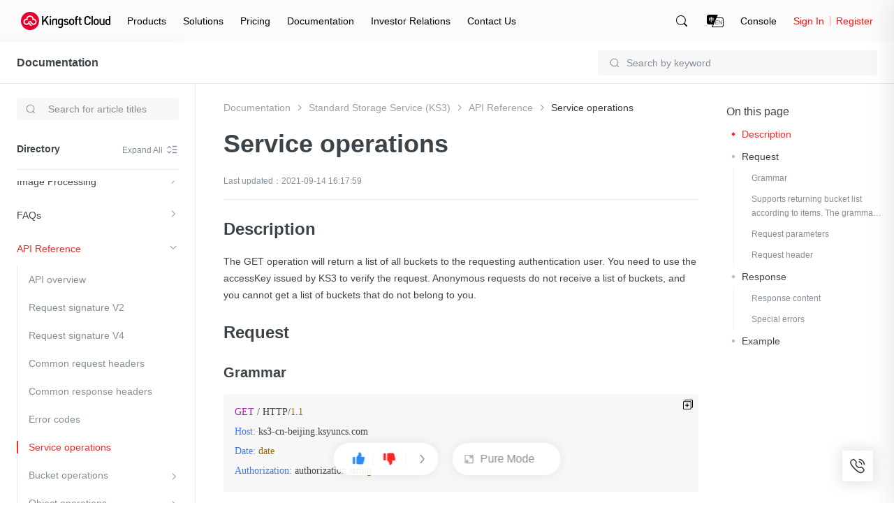

--- FILE ---
content_type: text/html; charset=utf-8
request_url: https://endocs.ksyun.com/documents/27880
body_size: 36510
content:
<!DOCTYPE html>
<html>
    <head>
        <meta charset="utf-8" />
        <title>金山云-文档中心-Service related</title>
        <meta content='Service related' name="keywords"/>
        <meta content='Service related' name="description"/>
        <link rel="shortcut icon" href="//resource.ksyun.com/project/resource/img/favicon.ico" type="image/x-icon"/>
        <link rel="stylesheet" href="//resource.ksyun.com/project/www-doc/20251204172004/css/base.css" />
        <link rel="stylesheet" href="//fe.ksyun.com/project/resource/css/codeLight.css" />
        <link rel="stylesheet" href="//fe.ksyun.com/project/resource/css/editor.css" />
        
        <link rel="stylesheet" href="//resource.ksyun.com/project/www-doc/20251204172004/css/detail.css" />
        <link rel="stylesheet" href="//resource.ksyun.com/project/www-doc/20251204172004/libs/jquery.fancybox.min.css" />
        <link rel="stylesheet" href="//fe.ksyun.com/header/header.css" />
        
        
        <script type="text/javascript" src="//fe.ksyun.com/project/resource/js/jquery.js"></script>
        <script type="text/javascript" src="//resource.ksyun.com/project/www-doc/20251204172004/js/util.js"></script>
        <script type="text/javascript" src="//resource.ksyun.com/project/www-doc/20251204172004/libs/pagination.min.js"></script>
        <!-- <link href="//resource.ksyun.com/project/resource/css/markdown-theme-default.css" rel="stylesheet"> -->
    </head>
    <body nobg=3 class="ksc-doc-body">
        <div id="www-ksyun-topplaceholder-view"></div>
        <style> @charset "UTF-8";.ks-doc-right-fixed{position:fixed;z-index:1200;right:0;top:0;bottom:0;width:500px;border-radius:6px 0 0 6px;background-color:#fff;padding:16px 0;box-shadow:-4px 4px 32px 4px rgba(0,0,0,0.08);overflow:hidden;transition:all .3s;transform:translateX(500px)}.ks-doc-right-fixed.ks-doc-right-search-show{display:block;transform:translateX(0)}.ks-doc-right-fixed .ks-doc-right-search-wrap{position:relative;display:block;width:452px;margin-bottom:8px;padding:0 24px;box-sizing:content-box}.ks-doc-right-fixed .ks-doc-search-btn{display:block;position:absolute;width:16px;height:16px;top:12px;right:70px;cursor:pointer}.ks-doc-right-fixed .ks-doc-search-btn:hover .ks-doc-search-i-active{opacity:1}.ks-doc-right-fixed .ks-doc-search-btn:hover .ks-doc-search-i{opacity:0}.ks-doc-right-fixed .ks-doc-search-btn .ks-doc-search-i-active{position:absolute;left:0;top:0;display:block;width:16px;height:16px;opacity:0;transition:opacity .3s;background:url("//resource.ksyun.com/project/www-doc/20251204172004/img/doc/search-red.png") no-repeat center;background-size:contain}.ks-doc-right-fixed .ks-doc-search-btn .ks-doc-search-i{position:absolute;left:0;top:0;display:block;width:16px;height:16px;opacity:1;transition:opacity .3s;background:url("//resource.ksyun.com/project/www-doc/20251204172004/img/doc/search.png") no-repeat center;background-size:contain}.ks-doc-right-fixed .ks-doc-search-clear-btn{display:none;position:absolute;width:16px;height:16px;top:12px;right:70px;cursor:pointer}.ks-doc-right-fixed .ks-doc-search-clear-btn:hover .ks-doc-search-clear-active{opacity:1}.ks-doc-right-fixed .ks-doc-search-clear-btn:hover .ks-doc-search-clear{opacity:0}.ks-doc-right-fixed .ks-doc-search-clear-btn .ks-doc-search-clear-active{position:absolute;left:0;top:0;display:block;width:16px;height:16px;opacity:0;transition:opacity .3s;background:url("//resource.ksyun.com/project/www-doc/20251204172004/img/doc/clear-red.svg") no-repeat center;background-size:contain}.ks-doc-right-fixed .ks-doc-search-clear-btn .ks-doc-search-clear{position:absolute;left:0;top:0;display:block;width:16px;height:16px;opacity:1;transition:opacity .3s;background:url("//resource.ksyun.com/project/www-doc/20251204172004/img/doc/clear.svg") no-repeat center;background-size:contain}.ks-doc-right-fixed .ks-doc-right-close-btn{display:block;position:absolute;width:16px;height:16px;top:12px;right:24px;cursor:pointer}.ks-doc-right-fixed .ks-doc-right-close-btn:hover .ks-doc-right-close-active{opacity:1}.ks-doc-right-fixed .ks-doc-right-close-btn:hover .ks-doc-right-close{opacity:0}.ks-doc-right-fixed .ks-doc-right-close-btn .ks-doc-right-close-active{position:absolute;left:0;top:0;display:block;width:16px;height:16px;opacity:0;transition:opacity .3s;background:url("//resource.ksyun.com/project/www-doc/20251204172004/img/doc/close-red.svg") no-repeat center;background-size:contain}.ks-doc-right-fixed .ks-doc-right-close-btn .ks-doc-right-close{position:absolute;left:0;top:0;display:block;width:16px;height:16px;opacity:1;transition:opacity .3s;background:url("//resource.ksyun.com/project/www-doc/20251204172004/img/doc/close.svg") no-repeat center;background-size:contain}.ks-doc-right-fixed .ks-doc-input{display:block;width:420px;padding:11px 0 11px 12px;height:40px;box-sizing:border-box;background-color:#fff;border:1px solid #d0d5d9;outline:0;border-radius:4px;transition:all .3s}.ks-doc-right-fixed .ks-doc-input:focus{border-color:#ff2626;caret-color:#ff2626}.ks-doc-right-fixed .ks-doc-input::placeholder{color:#d9d9d9}.ks-doc-right-fixed .ks-doc-search-tabs{height:32px;padding:0 24px;margin-bottom:16px}.ks-doc-right-fixed .ks-doc-search-tab{display:inline-block;margin-right:24px;font-size:14px;line-height:32px;color:#3c4449;border-bottom:2px solid transparent;transition:all .3s;cursor:pointer}.ks-doc-right-fixed .ks-doc-search-tab.ks-doc-tab-acitve{color:#ff2626;border-color:#ff2626}.ks-doc-right-fixed .ks-doc-search-tab-content{display:block;max-height:calc(100% - 120px);overflow-y:auto;overflow-x:hidden}.ks-doc-right-fixed .ks-doc-search-tab-content::-webkit-scrollbar{width:0;height:10px;background-color:transparent}.ks-doc-right-fixed .ks-doc-search-tab-content::-webkit-scrollbar-track{background-color:transparent}.ks-doc-right-fixed .ks-doc-search-tab-content::-webkit-scrollbar-thumb{border-radius:2.5px;background-color:#cbcbd4}.ks-doc-right-fixed .ks-doc-search-tab-content::-webkit-scrollbar-thumb:hover{background-color:#cbcbd4}.ks-doc-right-fixed .ks-doc-search-tab-content:hover::-webkit-scrollbar{width:4px;height:4px}.ks-doc-right-fixed .ks-doc-search-tab-content .ks-doc-tab-content-top{width:500px;flex-shrink:0}.ks-doc-right-fixed .ks-doc-search-tab-content.no-data{min-height:calc(100% - 114px)}.ks-doc-right-fixed .ks-doc-search-tab-content.no-data .ks-doc-search-nodata{display:block}.ks-doc-right-fixed .ks-doc-search-subtile{position:relative;color:#848f9a;font-size:12px;line-height:1.5;padding:0 24px 0 24px}.ks-doc-right-fixed .ks-doc-search-single-hot{padding:4px 24px 0 24px;max-height:39px;overflow:hidden;transition:max-height .3s;margin-bottom:16px}.ks-doc-right-fixed .ks-doc-search-single-prod{padding:4px 24px 0 24px;max-height:39px;overflow:hidden;transition:max-height .3s}.ks-doc-right-fixed .ks-doc-search-single-item{display:inline-block;line-height:16px;height:24px;padding:4px 14px;color:#3c4449;background:#f7f7f7;margin:12px 12px 0 0;border-radius:4px;cursor:pointer;transition:all .3s}.ks-doc-right-fixed .ks-doc-search-single-item:hover{background:#fff6f6;color:#ff2626}.ks-doc-right-fixed .ks-doc-small-font{display:inline-block;font-size:12px}.ks-doc-right-fixed .ks-doc-search-summer{display:none;position:relative;color:#848f9a;line-height:15px;padding:0 24px 0 24px}.ks-doc-right-fixed .ks-doc-search-summer .ks-doc-arrow{right:24px;top:0}.ks-doc-right-fixed .ks-doc-arrow{display:none;background:url("//resource.ksyun.com/project/www-doc/20251204172004/img/doc/right-small.png") no-repeat center;background-size:contain;position:absolute;right:24px;top:0;width:16px;height:16px;transition:transform .3s;transform:rotate(90deg);cursor:pointer}.ks-doc-right-fixed .ks-doc-arrow.arrow-up{transform:rotate(-90deg)}.ks-doc-right-fixed .ks-highight-txt{color:#ff2626}.ks-doc-right-fixed .ks-doc-search-results{flex-shrink:0}.ks-doc-right-fixed .ks-doc-search-part{display:block;padding:16px 24px;width:100%;box-sizing:border-box;cursor:pointer;transition:all .3s}.ks-doc-right-fixed .ks-doc-search-part:hover{background-color:#f8f9fa}.ks-doc-right-fixed .ks-doc-search-part:hover .ks-enter-arrow-normal{opacity:1}.ks-doc-right-fixed .ks-doc-search-part:first-of-type{margin-top:8px}.ks-doc-right-fixed .ks-doc-search-part-title{position:relative;font-size:14px;line-height:22px;color:#3c4449;height:22px;margin-bottom:8px;font-weight:normal;cursor:pointer}.ks-doc-right-fixed .ks-doc-search-part-title-name{height:22px;line-height:22px;transition:color .3s;color:#3c4449;white-space:nowrap;overflow:hidden;text-overflow:ellipsis;max-width:calc(100% - 24px);display:inline-block;vertical-align:middle;padding-right:8px}.ks-doc-right-fixed .ks-doc-search-part-title-name em{color:#ff2626}.ks-doc-right-fixed .ks-enter-arrow-normal{display:inline-block;position:absolute;top:3px;width:16px;height:16px;opacity:0;transition:opacity .3s;background:url("//resource.ksyun.com/project/www-doc/20251204172004/img/doc/enter.png") no-repeat center;background-size:contain}.ks-doc-right-fixed .ks-doc-search-part-desc{font-size:12px;line-height:18px;max-height:36px;color:#848f9a;margin-bottom:8px;overflow:hidden;-webkit-line-clamp:2;text-overflow:ellipsis;display:-webkit-box;-webkit-box-orient:vertical}.ks-doc-right-fixed .ks-doc-search-part-desc em{color:#ff2626}.ks-doc-right-fixed .ks-doc-search-part-crumb{color:#a8a8a8;font-size:12px;line-height:18px;overflow:hidden;text-overflow:ellipsis}.ks-doc-right-fixed .ks-doc-search-part-crumb .ks-dir-arrow{width:16px;height:16px;display:inline-block;background:url("//resource.ksyun.com/project/www-doc/20251204172004/img/doc/right-small.png") center no-repeat;background-size:contain;vertical-align:middle}.ks-doc-right-fixed .ks-doc-search-breadcrumb{color:#a8a8a8;transition:color .3s;vertical-align:middle}.ks-doc-right-fixed .ks-doc-search-breadcrumb:hover{color:#ff2626}.ks-doc-right-fixed .ks-doc-search-nodata{padding-top:32px;display:none;justify-content:center;align-items:center}.ks-doc-right-fixed .ks-doc-search-nodata-img{display:block;width:100px;height:100px;margin:0 auto}.ks-doc-right-fixed .ks-doc-search-nodata-title{font-size:18px;line-height:18px;color:#3c4449;padding:16px 0;text-align:center}.ks-doc-right-fixed .ks-doc-search-nodata-desc{font-size:14px;line-height:20px;color:#848f9a;text-align:center}.ks-doc-right-fixed .ks-doc-right-search-pagination{position:absolute;bottom:8px;right:0;text-align:right;padding:8px 24px 0 24px}.ks-doc-right-fixed .ks-doc-right-search-pagination .spage-number button{position:relative;box-sizing:border-box;display:inline-block;font-size:12px;margin-left:4px;width:24px;height:24px;border:1px solid #f8f9fa;background-color:#f8f9fa;text-align:center;transition:all .2s;cursor:pointer;outline:0;user-select:none;color:#3c4449;border-radius:4px}.ks-doc-right-fixed .ks-doc-right-search-pagination .spage-number button.active{background:#fff6f6;color:#ff2626;border-color:#ff2626}.ks-doc-right-fixed .ks-doc-right-search-pagination .spage-number button.cut-page{border:0;background:0}.ks-doc-right-fixed .ks-doc-right-search-pagination .spage-number button.cut-page i{content:'';display:inline-block;width:8px;height:8px;border-right:1px solid #838f9a;border-top:1px solid #838f9a;vertical-align:top;margin-top:7px;transform-origin:50% 50% 0;transform:rotate(-135deg)}.ks-doc-right-fixed .ks-doc-right-search-pagination .spage-number button.add-page{border:0;background:0}.ks-doc-right-fixed .ks-doc-right-search-pagination .spage-number button.add-page i{content:'';display:inline-block;width:8px;height:8px;border-right:1px solid #838f9a;border-top:1px solid #838f9a;vertical-align:top;margin-top:7px;transform-origin:50% 50% 0;transform:rotate(45deg)}.ks-doc-right-fixed .ks-doc-right-search-pagination .spage-number button.button-disabled{cursor:not-allowed}.ks-doc-right-fixed .ks-doc-right-search-pagination .spage-number button.button-disabled i{border-right-color:#b6bec2;border-top-color:#b6bec2} </style><div class="ks-doc-right-fixed" id="ks-doc-right-search-fixed"><div class="ks-doc-right-search-wrap"><input class="ks-doc-input" placeholder="Search by keyword"><div class="ks-doc-search-btn"><i class="ks-doc-search-i-active"></i><i class="ks-doc-search-i"></i></div><div class="ks-doc-search-clear-btn"><i class="ks-doc-search-clear-active"></i><i class="ks-doc-search-clear"></i></div><div class="ks-doc-right-close-btn"><i class="ks-doc-right-close-active"></i><i class="ks-doc-right-close"></i></div></div><div class="ks-doc-search-tabs"><div class="ks-doc-search-tab ks-doc-tab-acitve" tab="1">All Documents</div><div class="ks-doc-search-tab" tab="2">Current Document</div></div><div class="ks-doc-search-tab-content"><div class="ks-doc-tab-content-top"><div class="ks-doc-search-hot">
            
                <p class="ks-doc-search-subtile">Recommend
                <i class="ks-doc-arrow arrow-up"></i></p><div class="ks-doc-search-single ks-doc-search-single-hot">
                    
                    <a class="ks-doc-search-single-item" href="//endocs.ksyun.com/products/46"><span class="ks-doc-small-font">Container Engine</span></a>
                    
                    <a class="ks-doc-search-single-item" href="//endocs.ksyun.com/products/3"><span class="ks-doc-small-font">Virtual Private Cloud</span></a>
                    
                    <a class="ks-doc-search-single-item" href="//endocs.ksyun.com/products/25"><span class="ks-doc-small-font">Standard Storage Service</span></a>
                    
                </div>
            
            </div><div class="ks-doc-search-related"><p class="ks-doc-search-summer"><span class="ks-doc-small-font">Found  <span class="ks-highight-txt" id="ks-doc-search-result-total">0</span>  result in total</span><i class="ks-doc-arrow arrow-up"></i></p><div class="ks-doc-search-single ks-doc-search-single-prod"></div></div></div><div class="ks-doc-search-results"><div class="ks-doc-search-parts"></div></div><div class="ks-doc-search-nodata"><div class="ks-doc-search-nodata-content"><img src="//resource.ksyun.com/project/www-doc/20251204172004/img/doc/nodata.png" class="ks-doc-search-nodata-img"><p class="ks-doc-search-nodata-title">Content is empty</p><p class="ks-doc-search-nodata-desc">If you don't find the content you expect, please try another search term</p></div></div></div><div class="ks-doc-right-search-pagination" id="ks-doc-right-pagination"></div></div><script> "use strict";function _typeof(t){return(_typeof="function"==typeof Symbol&&"symbol"==typeof Symbol.iterator?function(t){return typeof t}:function(t){return t&&"function"==typeof Symbol&&t.constructor===Symbol&&t!==Symbol.prototype?"symbol":typeof t})(t)}function _classCallCheck(t,s){if(!(t instanceof s))throw new TypeError("Cannot call a class as a function")}function _defineProperties(t,s){for(var i=0;i<s.length;i++){var e=s[i];e.enumerable=e.enumerable||!1,e.configurable=!0,"value"in e&&(e.writable=!0),Object.defineProperty(t,_toPropertyKey(e.key),e)}}function _createClass(t,s,i){return s&&_defineProperties(t.prototype,s),i&&_defineProperties(t,i),Object.defineProperty(t,"prototype",{writable:!1}),t}function _toPropertyKey(t){t=_toPrimitive(t,"string");return"symbol"==_typeof(t)?t:String(t)}function _toPrimitive(t,s){if("object"!=_typeof(t)||!t)return t;var i=t[Symbol.toPrimitive];if(void 0===i)return("string"===s?String:Number)(t);i=i.call(t,s||"default");if("object"!=_typeof(i))return i;throw new TypeError("@@toPrimitive must return a primitive value.")}var InitSearchDrawer=function(){function s(t){_classCallCheck(this,s),this.$ksFixedRight=$("#ks-doc-right-search-fixed"),this.$ksFixedInput=this.$ksFixedRight.find(".ks-doc-input"),this.$ksResultTabContent=this.$ksFixedRight.find(".ks-doc-search-tab-content"),this.$ksresults=this.$ksFixedRight.find(".ks-doc-search-results"),this.$ksresultPart=this.$ksFixedRight.find(".ks-doc-search-parts"),this.$kscSearchTotal=this.$ksFixedRight.find(".ks-doc-search-summer"),this.$kscSearchRealtedList=this.$ksFixedRight.find(".ks-doc-search-single-prod"),this.$hot=this.$ksFixedRight.find(".ks-doc-search-hot"),this.$ksTabs=this.$ksFixedRight.find(".ks-doc-search-tab"),this.$inputSearchIncon=this.$ksFixedRight.find(".ks-doc-search-i"),this.$ksTotal=this.$ksFixedRight.find("#ks-doc-search-result-total"),this.$ksfSearchClearBtn=this.$ksFixedRight.find(".ks-doc-search-clear-btn"),this.$ksarrow=this.$ksFixedRight.find(".ks-doc-arrow"),this.$noSearchResult=this.$ksFixedRight.find(".ks-doc-search-nodata"),this.$kshot=this.$ksFixedRight.find(".ks-doc-search-single"),this.$pagination=$("#ks-doc-right-pagination"),this.searchVal=t.searchVal,this.show=t.show,this.tabVal=t.tabVal,this.preview=0,this.init(),this.bindEvent()}return _createClass(s,[{key:"init",value:function(){this.$ksFixedRightColse=this.$ksFixedRight.find(".ks-doc-right-close-btn"),this.show&&(this.$ksFixedRight.addClass("ks-doc-right-search-show"),this.$ksFixedInput.focus(),this.searchVal=this.searchVal||this.$ksFixedInput.val(),this.searchVal?(this.$ksFixedInput.val(this.searchVal),this.inputSearchCode(this.searchVal),this.$hot.css("display","none")):this.$hot.css("display","block"),this.changeInputIcon(this.searchVal),1==this.tabVal?$(this.$ksTabs[1]).css("display","none"):2==this.tabVal&&$(this.$ksTabs[0]).css("display","none")),this.preview=window.util.getQueryString(window.location.href,"preview"),this.initArrow()}},{key:"bindEvent",value:function(){var e=this;this.$ksFixedRightColse.off("click").on("click",function(){e.$ksFixedRight.removeClass("ks-doc-right-search-show")}),this.$ksTabs.off("click").on("click",function(t){var s=$(t.currentTarget).attr("tab");e.tabVal=s,e.$ksTabs.removeClass("ks-doc-tab-acitve"),$(t.currentTarget).addClass("ks-doc-tab-acitve"),e.$ksarrow.addClass("arrow-up"),e.realFunc(e.$ksFixedInput.val())}),this.$ksFixedInput.on("input propertychange",util.debounce(util.bind(this,this.realFunc),300)),this.$ksfSearchClearBtn.off("click").on("click",function(){e.$ksFixedInput.val(""),e.changeInputIcon("")}),this.$ksFixedRight.off("mouseover").on("mouseover",".ksc-doc-tooltip-triger",function(t){(this.scrollWidth>this.clientWidth||this.scrollHeight>this.clientHeight)&&window.kscDocTooltip.getInstance().show(this)}),this.$ksFixedRight.off("mouseout").on("mouseout",".ksc-doc-tooltip-triger",function(t){window.kscDocTooltip.getInstance().hide()}),this.$ksarrow.off("click").on("click",function(t){var s=$(t.currentTarget).index(),i=e.$kshot[s].scrollHeight;$(t.currentTarget).hasClass("arrow-up")?$(e.$kshot[s]).css({"max-height":"".concat(40,"px")}):$(e.$kshot[s]).css({"max-height":"".concat(i,"px")}),$(t.currentTarget).toggleClass("arrow-up")}),$(document).on("click",function(t){t=$(t.target);t.is("#ks-doc-right-search-fixed")||0!=t.closest("#ks-doc-right-search-fixed").length||$("#ks-doc-right-search-fixed").removeClass("ks-doc-right-search-show")}),this.$ksFixedRight.off("click").on("click",function(t){t.stopPropagation()})}},{key:"changeInputIcon",value:function(t){t?(this.$ksfSearchClearBtn.css("display","block"),this.$inputSearchIncon.css("display","none")):(this.$ksfSearchClearBtn.css("display","none"),this.$inputSearchIncon.css("display","flex"))}},{key:"clearContent",value:function(){this.$ksresultPart.html("")}},{key:"realFunc",value:function(){var t=this.$ksFixedInput.val().replace(/(^\s*)|(\s*$)/g,"");this.changeInputIcon(t),this.inputSearchCode(t)}},{key:"inputSearchCode",value:function(i,t,e){var a=this,n=t||1,t={page:n,pageSize:20,q:i,"X-Global":"en"==util.getLang()?1:0};2==this.$ksFixedRight.find(".ks-doc-tab-acitve").attr("tab")&&(t.productId=window.productId),$.ajax({url:"/i/console/docs/new/search/docAndProduct",type:"GET",contentType:"json",dataType:"json",headers:{"X-Global":"en"==util.getLang()?1:0},data:t,success:function(t){var s;1e4==t.errno?($("#ks-doc-right-pagination").sPage({page:n,pageSize:20,total:(null==(s=t.data)||null==(s=s.pagination)?void 0:s.total)||0,backFun:function(t){a.inputSearchCode(i,t,!0)}}),a.renderLeftNavSearchResult(t.data||{},e)):a.renderLeftNavSearchResult({},e)},error:function(t){a.renderLeftNavSearchResult({},e)}})}},{key:"renderLeftNavSearchResult",value:function(t,s){var i="",e=t.items||[];if(e.length){for(var a=0;a<e.length;a++){for(var n="",o=0;o<e[a].from.length;o++)n+=(0==o?'<a href="':'<i class="ks-dir-arrow"></i><a href="').concat(e[a].from[o].link,'" class="ks-doc-search-breadcrumb">').concat(e[a].from[o].text,"</a>");i+='\n                <div class="ks-doc-search-part">\n                    <a class="ks-doc-parts-link"  href="'.concat(e[a].url,'">\n                        <h6 class="ks-doc-search-part-title">\n                            <span class="ks-doc-search-part-title-name">').concat(e[a].name,'</span>\n                            <i class="ks-enter-arrow-normal"></i>\n                        </h6>\n                        <p class="ks-doc-search-part-desc">').concat(e[a].plain_content,'</p>\n                    </a>\n                    <div class="ks-doc-search-part-crumb">').concat(n,"</div>\n                </div>")}this.$ksResultTabContent.removeClass("no-data"),this.$pagination.css("display","block"),this.$hot.css("display","none")}else this.$ksResultTabContent.addClass("no-data"),this.$pagination.css("display","none"),this.$hot.css("display","block");var c=t.products||[],r="";if(c.length){for(var h=0;h<c.length;h++)r+='\n                <a class="ks-doc-search-single-item" href="/products/'.concat(c[h].productId,'"><span class="ks-doc-small-font">').concat(c[h].displayName,"</span></a>");this.$kscSearchRealtedList.css("display","block")}else this.$kscSearchRealtedList.css("display","none");e.length||c.length?this.$kscSearchTotal.css("display","block"):this.$kscSearchTotal.css("display","none"),this.$kscSearchRealtedList[0].innerHTML=r,this.$ksresultPart[0].innerHTML=i,this.$ksTotal[0].innerHTML=(null==t||null==(t=t.pagination)?void 0:t.total)||0,s||this.initArrow()}},{key:"initArrow",value:function(){var t;this.$kshot[0]&&(43<(t=this.$kshot[0].scrollHeight)?$(this.$ksarrow[0]).css({display:"block"}):$(this.$ksarrow[0]).css({display:"none"}),$(this.$kshot[0]).css({"max-height":"".concat(t,"px")})),this.$kshot[1]&&(43<(t=this.$kshot[1].scrollHeight)?$(this.$ksarrow[1]).css({display:"block"}):$(this.$ksarrow[1]).css({display:"none"}),$(this.$kshot[1]).css({"max-height":"".concat(t,"px")}))}}]),s}(); </script>
        <style> .ks-doc-fixed-top{display:none;position:absolute;left:0;right:0;z-index:900;width:100%;min-width:1200px;height:60px;border-bottom:1px solid #eaeaea;box-sizing:border-box;background-color:#fff}.ks-doc-fixed-top.doc-fixed{display:block;position:fixed;box-shadow:0 0 16px 0 rgba(0,0,0,0.1);border-bottom:transparent;top:0}.ks-doc-fixed-top .ks-doc-fixed-txt{display:inline-block;font-size:16px;line-height:24px;padding:18px 24px;color:#3c4449}.ks-doc-fixed-top .ks-doc-fixed-link{color:#3c4449;cursor:pointer;font-weight:bold}.ks-doc-fixed-top .ks-doc-fixed-link:hover{color:#ff2626}.ks-doc-fixed-top .ks-doc-top-search-wrap{position:relative;display:block;width:400px;float:right;margin:12px 24px}.ks-doc-fixed-top .ks-doc-fixed-search-icon{position:absolute;display:inline-block;width:16px;height:16px;background:url("//resource.ksyun.com/project/www-doc/20251204172004/img/doc/search.svg") no-repeat center;top:10px;left:16px}.ks-doc-fixed-top .ks-doc-fixed-search-input{display:block;width:100%;padding:0 16px 0 40px;height:36px;box-sizing:border-box;background-color:#f7f7f7;border:1px solid transparent;outline:0;border-radius:4px;transition:all .3s}.ks-doc-fixed-top .ks-doc-fixed-search-input:hover{background-color:rgba(247,247,247,0.5)}.ks-doc-fixed-top .ks-doc-fixed-search-input:focus{background-color:rgba(247,247,247,0.5);border-color:#ff2626;caret-color:#ff2626}.ks-doc-fixed-top .ks-doc-fixed-search-input::placeholder{color:#848f9a} </style><div class="ks-doc-fixed-top"><div class="ks-doc-fixed-txt"><a class="ks-doc-fixed-link" href="//endocs.ksyun.com">Documentation</a></div><div class="ks-doc-top-search-wrap"><i class="ks-doc-fixed-search-icon"></i><input class="ks-doc-fixed-search-input" placeholder="Search by keyword"></div></div><script> "use strict";function _typeof(t){return(_typeof="function"==typeof Symbol&&"symbol"==typeof Symbol.iterator?function(t){return typeof t}:function(t){return t&&"function"==typeof Symbol&&t.constructor===Symbol&&t!==Symbol.prototype?"symbol":typeof t})(t)}function _classCallCheck(t,e){if(!(t instanceof e))throw new TypeError("Cannot call a class as a function")}function _defineProperties(t,e){for(var i=0;i<e.length;i++){var o=e[i];o.enumerable=o.enumerable||!1,o.configurable=!0,"value"in o&&(o.writable=!0),Object.defineProperty(t,_toPropertyKey(o.key),o)}}function _createClass(t,e,i){return e&&_defineProperties(t.prototype,e),i&&_defineProperties(t,i),Object.defineProperty(t,"prototype",{writable:!1}),t}function _toPropertyKey(t){t=_toPrimitive(t,"string");return"symbol"==_typeof(t)?t:String(t)}function _toPrimitive(t,e){if("object"!=_typeof(t)||!t)return t;var i=t[Symbol.toPrimitive];if(void 0===i)return("string"===e?String:Number)(t);i=i.call(t,e||"default");if("object"!=_typeof(i))return i;throw new TypeError("@@toPrimitive must return a primitive value.")}var Sticky=function(){function e(t){_classCallCheck(this,e),this.$fixed=$(".ks-doc-fixed-top"),this.prodBarTop=this.$fixed.offset().top,this.tabVal=t.tabVal,this.$ksTopSearchInput=this.$fixed.find(".ks-doc-fixed-search-input"),this.$searchWrap=this.$fixed.find(".ks-doc-top-search-wrap"),this.bindEvent()}return _createClass(e,[{key:"init",value:function(){var t=this;this.dealStyle(),$(document).scroll(function(){t.dealStyle()})}},{key:"showfn",value:function(){this.$fixed.css("display","block")}},{key:"dealStyle",value:function(){var t=$(document).scrollTop();this.$fixed.hasClass("doc-fixed")||(this.prodBarTop=this.$fixed.offset().top),t>this.prodBarTop?this.$fixed.addClass("doc-fixed"):this.$fixed.removeClass("doc-fixed")}},{key:"bindEvent",value:function(){var e=this.tabVal;this.$ksTopSearchInput.on("click",function(t){return t.stopPropagation(),window.searchDrawer=new InitSearchDrawer({show:!0,tabVal:e}),!1}),this.$searchWrap.on("click",function(t){t.stopPropagation()})}}]),e}(); </script>
        <div class="ksc-detail">
            <style> @charset "UTF-8";.ks-doc-left-public-nav{position:absolute;width:280px;height:100%;border-right:1px solid #eaeaea;box-sizing:border-box;text-align:left;z-index:80;background:#fff;transition:transform .3s ease-out}.ks-doc-left-public-nav.ks-nav-fixed{position:fixed;top:60px}.ks-doc-left-public-nav .ks-doc-nav-box{position:relative;padding:29px 24px 16px 24px;background-color:#fff;z-index:23}.ks-doc-left-public-nav .nav-title{display:inline-block;width:206px;height:24px;font-size:18px;line-height:24px;overflow:hidden;white-space:nowrap;text-overflow:ellipsis;font-weight:bold;text-align:left}.ks-doc-left-public-nav .nav-title a{display:block;width:100%;color:#3c4449;overflow:hidden;white-space:nowrap;text-overflow:ellipsis}.ks-doc-left-public-nav .icon-nav-switch-wrap{position:absolute;display:inline-block;width:18px;height:18px;right:24px;top:32px;cursor:pointer}.ks-doc-left-public-nav .icon-nav-switch-wrap .icon-nav-switch-wrap-active .icon-nav-switch{opacity:0}.ks-doc-left-public-nav .icon-nav-switch-wrap .icon-nav-switch-wrap-active .icon-nav-switch-active{opacity:1}.ks-doc-left-public-nav .icon-nav-switch-wrap:hover .icon-nav-switch{opacity:0}.ks-doc-left-public-nav .icon-nav-switch-wrap:hover .icon-nav-switch-active{opacity:1}.ks-doc-left-public-nav .icon-nav-switch{display:block;width:18px;height:18px;position:absolute;top:0;left:0;opacity:1;background:url("//resource.ksyun.com/project/www-doc/20251204172004/img/doc/prod-list.svg") no-repeat center 100%;transition:opacity .3s}.ks-doc-left-public-nav .icon-nav-switch-active{display:block;width:18px;height:18px;opacity:0;transition:opacity .3s;background:url("//resource.ksyun.com/project/www-doc/20251204172004/img/doc/prod-list-red.svg") no-repeat center 100%}.ks-doc-left-public-nav .ks-doc-left-search-wrap{position:relative;width:232px;padding-top:21px}.ks-doc-left-public-nav .ks-search-icon{position:absolute;display:block;width:16px;height:16px;background:url("//resource.ksyun.com/project/www-doc/20251204172004/img/doc/search.svg") no-repeat center;top:29px;left:12px}.ks-doc-left-public-nav .ks-doc-input{display:block;width:100%;padding:7px 12px 7px 44px;height:32px;box-sizing:border-box;background-color:#f7f7f7;border:1px solid transparent;outline:0;border-radius:4px;transition:all .3s;margin-bottom:16px}.ks-doc-left-public-nav .ks-doc-input:hover{background-color:rgba(247,247,247,0.5)}.ks-doc-left-public-nav .ks-doc-input:focus{background-color:#fff;border-color:#b6bec2}.ks-doc-left-public-nav .ks-doc-input::placeholder{color:#848f9a}.ks-doc-left-public-nav .ks-doc-search-clear-btn{display:none;position:absolute;width:16px;height:16px;top:29px;right:12px;cursor:pointer}.ks-doc-left-public-nav .ks-doc-search-clear-btn:hover .ks-doc-search-clear-active{opacity:1}.ks-doc-left-public-nav .ks-doc-search-clear-btn:hover .ks-doc-search-clear{opacity:0}.ks-doc-left-public-nav .ks-doc-search-clear-btn .ks-doc-search-clear-active{position:absolute;left:0;top:0;display:block;width:16px;height:16px;opacity:0;transition:opacity .3s;background:url("//resource.ksyun.com/project/www-doc/20251204172004/img/doc/clear-red.svg") no-repeat center;background-size:contain}.ks-doc-left-public-nav .ks-doc-search-clear-btn .ks-doc-search-clear{position:absolute;left:0;top:0;display:block;width:16px;height:16px;opacity:1;transition:opacity .3s;background:url("//resource.ksyun.com/project/www-doc/20251204172004/img/doc/clear.svg") no-repeat center;background-size:contain}.ks-doc-left-public-nav .ks-doc-left-search-result{position:absolute;z-index:100;top:64px;box-shadow:0 2px 16px 2px rgba(0,0,0,0.08);width:100%;max-height:220px;border-radius:4px;box-sizing:border-box;background-color:#fff;overflow-y:scroll}.ks-doc-left-public-nav .ks-doc-left-search-result.ks-search-result-hide{display:none}.ks-doc-left-public-nav .ks-doc-left-search-result::-webkit-scrollbar{width:4px;height:10px;background-color:transparent}.ks-doc-left-public-nav .ks-doc-left-search-result::-webkit-scrollbar-track{background-color:transparent}.ks-doc-left-public-nav .ks-doc-left-search-result::-webkit-scrollbar-thumb{border-radius:2.5px;background-color:#cbcbd4}.ks-doc-left-public-nav .ks-doc-left-search-result::-webkit-scrollbar-thumb:hover{background-color:#cbcbd4}.ks-doc-left-public-nav .ks-doc-left-search-result .ks-doc-search-part{display:block;padding:7px 16px;background-color:#fff;cursor:pointer;transition:background-color .3s}.ks-doc-left-public-nav .ks-doc-left-search-result .ks-doc-search-part:hover{background-color:#f8f9fa}.ks-doc-left-public-nav .ks-doc-left-search-result .ks-doc-search-part-title{font-size:12px;line-height:18px;color:#848f9a;font-weight:normal;cursor:pointer;white-space:nowrap;text-overflow:ellipsis;overflow:hidden}.ks-doc-left-public-nav .ks-doc-left-search-result .ks-doc-search-part-title em{color:#ff2626}.ks-doc-left-public-nav .ks-doc-left-search-result .ks-doc-left-search-more{display:none;padding:7px 16px;cursor:pointer;text-align:center;font-size:12px;line-height:18px;color:#848f9a;transition:color .3s}.ks-doc-left-public-nav .ks-doc-left-search-result .ks-doc-left-search-more:hover{color:#ff2626}.ks-doc-left-public-nav .ks-doc-left-search-result .ks-doc-left-search-nodata{display:none;padding:7px 16px;cursor:pointer;font-size:12px;line-height:18px;color:#848f9a}.ks-doc-left-public-nav .ks-highight-txt{color:#ff2626}.ks-doc-left-public-nav .ks-doc-left-directory{position:relative;padding:16px 0 24px 0;box-sizing:content-box;height:14px;border-bottom:1px solid #eaeaea}.ks-doc-left-public-nav .ks-doc-left-directory .dir-txt{font-size:14px;line-height:18px;font-weight:bold;color:#3c4449}.ks-doc-left-public-nav .ks-doc-left-directory .dir-right{position:absolute;right:0;top:18px;font-size:12px;line-height:18px;color:#848f9a;padding-right:22px}.ks-doc-left-public-nav .ks-doc-left-directory .dir-right:hover .dir-all-expand-active{opacity:1}.ks-doc-left-public-nav .ks-doc-left-directory .dir-right:hover .dir-all-expand{opacity:0}.ks-doc-left-public-nav .ks-doc-left-directory .dir-right .expand-txt{display:block}.ks-doc-left-public-nav .ks-doc-left-directory .dir-right .fold-txt{display:none}.ks-doc-left-public-nav .ks-doc-left-directory .dir-right .dir-icons-wrap{display:inline-block}.ks-doc-left-public-nav .ks-doc-left-directory .dir-right .dir-fold-icons-wrap{display:none}.ks-doc-left-public-nav .ks-doc-left-directory .dir-right.all-expanded:hover .dir-all-fold-active{opacity:1}.ks-doc-left-public-nav .ks-doc-left-directory .dir-right.all-expanded:hover .dir-all-fold{opacity:0}.ks-doc-left-public-nav .ks-doc-left-directory .dir-right.all-expanded .expand-txt{display:none}.ks-doc-left-public-nav .ks-doc-left-directory .dir-right.all-expanded .fold-txt{display:block}.ks-doc-left-public-nav .ks-doc-left-directory .dir-right.all-expanded .dir-icons-wrap{display:none}.ks-doc-left-public-nav .ks-doc-left-directory .dir-right.all-expanded .dir-fold-icons-wrap{display:inline-block}.ks-doc-left-public-nav .ks-doc-left-directory .dir-icons-wrap,.ks-doc-left-public-nav .ks-doc-left-directory .dir-fold-icons-wrap{position:absolute;top:0;right:0;display:inline-block;width:18px;height:18px;margin-left:4px;cursor:pointer}.ks-doc-left-public-nav .ks-doc-left-directory .change-status-icon{position:absolute;left:0;top:0;display:block;width:18px;height:18px;opacity:1;transition:opacity .3s}.ks-doc-left-public-nav .ks-doc-left-directory .dir-all-expand-active{opacity:0;background:url("//resource.ksyun.com/project/www-doc/20251204172004/img/doc/all-expand-active.svg") no-repeat center 100%}.ks-doc-left-public-nav .ks-doc-left-directory .dir-all-expand{background:url("//resource.ksyun.com/project/www-doc/20251204172004/img/doc/all-expand.svg") no-repeat center 100%}.ks-doc-left-public-nav .ks-doc-left-directory .dir-all-fold-active{opacity:0;background:url("//resource.ksyun.com/project/www-doc/20251204172004/img/doc/all-fold-active.svg") no-repeat center 100%}.ks-doc-left-public-nav .ks-doc-left-directory .dir-all-fold{background:url("//resource.ksyun.com/project/www-doc/20251204172004/img/doc/all-fold.svg") no-repeat center 100%}.ks-doc-left-public-nav .list-sec{height:100%;position:relative;padding-top:8px;color:#848f9a;padding-left:24px;overflow-y:auto;background-color:#fff;z-index:21}.ks-doc-left-public-nav .list-sec::-webkit-scrollbar{width:4px;height:10px;background-color:transparent}.ks-doc-left-public-nav .list-sec::-webkit-scrollbar-track{background-color:transparent}.ks-doc-left-public-nav .list-sec::-webkit-scrollbar-thumb{border-radius:2.5px;background-color:transparent;transition:background-color .3s}.ks-doc-left-public-nav .list-sec::-webkit-scrollbar-thumb:hover{background-color:#cbcbd4}.ks-doc-left-public-nav .list-sec:hover::-webkit-scrollbar-thumb{background-color:#cbcbd4}.ks-doc-left-public-nav .list-sec .nav-list .item .nav-list{display:none}.ks-doc-left-public-nav .list-sec .nav-list .open>.nav-list{display:block}.ks-doc-left-public-nav .list-sec .item-tit{position:relative;width:208px;padding-top:11px;padding-bottom:11px;line-height:18px;box-sizing:border-box;font-weight:400;font-size:14px}.ks-doc-left-public-nav .list-sec .item-tit .item-tit-txt{max-height:36px;color:#848f9a;overflow:hidden;-webkit-line-clamp:2;text-overflow:ellipsis;display:-webkit-box;-webkit-box-orient:vertical;cursor:pointer}.ks-doc-left-public-nav .list-sec .item-tit .item-tit-txt:hover{color:#ff2626}.ks-doc-left-public-nav .list-sec .item-tit .link{max-height:36px;color:#848f9a;overflow:hidden;-webkit-line-clamp:2;text-overflow:ellipsis;display:-webkit-box;-webkit-box-orient:vertical}.ks-doc-left-public-nav .list-sec .item-tit .link.ksc-nav-link1{color:#3c4449}.ks-doc-left-public-nav .list-sec .item-tit .link:hover,.ks-doc-left-public-nav .list-sec .item-tit .link:active{color:#ff2626}.ks-doc-left-public-nav .list-sec .item-tit .icon-box-new{width:48px;height:14px;line-height:14px;margin-left:5px;font-style:normal;display:inline-block;vertical-align:middle;transform:translateX(0);opacity:1;transition:all .3s;background:url("//resource.ksyun.com/project/www-doc/20251204172004/img/doc/new.svg") no-repeat;background-position:left center;margin-top:-2px}.ks-doc-left-public-nav .list-sec .item-tit1>.item-tit-txt{color:#3c4449}.ks-doc-left-public-nav .list-sec .item-tit2{padding-left:16px;font-size:14px}.ks-doc-left-public-nav .list-sec .item-tit3{padding-left:32px;font-size:12px}.ks-doc-left-public-nav .list-sec .item-tit4{padding-left:44px;font-size:12px}.ks-doc-left-public-nav .list-sec .item-tit5{padding-left:56px;font-size:12px}.ks-doc-left-public-nav .list-sec .item-tit6{padding-left:68px;font-size:12px}.ks-doc-left-public-nav .list-sec .item-tit7{padding-left:80px;font-size:12px}.ks-doc-left-public-nav .list-sec .item-tit1 ~ .nav-list{border-left:1px solid #eaeaea}.ks-doc-left-public-nav .list-sec .item-tit1{padding-top:13px;padding-bottom:13px;line-height:22px}.ks-doc-left-public-nav .list-sec .item-tit1 .nav-list{display:none}.ks-doc-left-public-nav .list-sec .item-tit1 .item-tit-txt{max-height:44px}.ks-doc-left-public-nav .list-sec .item-tit1 .link{max-height:44px}.ks-doc-left-public-nav .list-sec .ks-left-nav-arrow{display:block;background:url("//resource.ksyun.com/project/www-doc/20251204172004/img/doc/right-small.png") no-repeat center;background-size:contain;position:absolute;right:-24px;top:14px;width:16px;height:16px;transition:all .3s;transform:rotate(90deg);cursor:pointer}.ks-doc-left-public-nav .list-sec .ks-left-nav-arrow.arrow-right{transform:rotate(0deg)}.ks-doc-left-public-nav .list-sec .item.open>.item-tit .link{color:#ff2626}.ks-doc-left-public-nav .list-sec .item.cur{position:relative}.ks-doc-left-public-nav .list-sec .item.cur>.item-tit::before{display:block;content:'';width:2px;height:18px;height:calc(100% - 22px);background-color:#ff2626;position:absolute;left:-1px;top:11px}.ks-doc-left-public-nav .list-sec .item.cur>.item-tit .link{color:#ff2626}.ks-doc-left-public-nav .list-sec .item.root.cur::before{background-color:transparent}.ks-doc-left-public-nav .list-sec .item.root.cur>.item-tit::before{display:none;content:''}.ks-doc-left-public-nav .left-nav-toggle{display:none;position:absolute;width:30px;height:24px;right:-31px;top:29px;background-color:#fff;border-radius:0 8px 8px 0;border:1px solid #eaeaea;border-left-color:transparent;cursor:pointer}.ks-doc-left-public-nav .left-nav-toggle.left-nav-folded .left-nav-expand-btn-wraps{display:none}.ks-doc-left-public-nav .left-nav-toggle.left-nav-folded .left-nav-fold-btn-wraps{display:block}.ks-doc-left-public-nav .left-nav-toggle .left-nav-expand-btn-wraps{position:absolute;width:100%;height:100%}.ks-doc-left-public-nav .left-nav-toggle .left-nav-expand-btn-wraps:hover .nav-expand-active{opacity:1}.ks-doc-left-public-nav .left-nav-toggle .left-nav-expand-btn-wraps:hover .nav-expand{opacity:0}.ks-doc-left-public-nav .left-nav-toggle .left-nav-fold-btn-wraps{display:none;position:absolute;width:100%;height:100%}.ks-doc-left-public-nav .left-nav-toggle .left-nav-fold-btn-wraps:hover .nav-fold-active{opacity:1}.ks-doc-left-public-nav .left-nav-toggle .left-nav-fold-btn-wraps:hover .nav-fold{opacity:0}.ks-doc-left-public-nav .left-nav-toggle .nav-toggle-icon{display:block;width:16px;height:16px;position:absolute;top:3px;left:6px;background-size:contain;opacity:1;transition:opacity .3s}.ks-doc-left-public-nav .left-nav-toggle .nav-expand-active{opacity:0;background:url("//resource.ksyun.com/project/www-doc/20251204172004/img/doc/two-left-arrow-red.svg") no-repeat center 100%}.ks-doc-left-public-nav .left-nav-toggle .nav-expand{background:url("//resource.ksyun.com/project/www-doc/20251204172004/img/doc/two-left-arrow.svg") no-repeat center 100%}.ks-doc-left-public-nav .left-nav-toggle .nav-fold-active{opacity:0;background:url("//resource.ksyun.com/project/www-doc/20251204172004/img/doc/two-right-arrow-red.svg") no-repeat center 100%}.ks-doc-left-public-nav .left-nav-toggle .nav-fold{background:url("//resource.ksyun.com/project/www-doc/20251204172004/img/doc/two-right-arrow.svg") no-repeat center 100%}.ks-doc-left-public-nav .nav-tit-box{transform:translateX(calc(-100% - 16px));position:absolute;left:280px;top:0;z-index:20;width:880px;width:calc(100vw - 560px);height:100%;padding:24px 8px 0 24px;background:#fff;border-right:1px solid #eaeaea;box-shadow:0 0 16px 0 rgba(0,0,0,0.1);overflow-y:auto;font-style:normal;transition:transform .3s}.ks-doc-left-public-nav .nav-tit-box::-webkit-scrollbar{width:4px;height:10px;background-color:transparent}.ks-doc-left-public-nav .nav-tit-box::-webkit-scrollbar-track{background-color:transparent}.ks-doc-left-public-nav .nav-tit-box::-webkit-scrollbar-thumb{border-radius:2.5px;background-color:#cbcbd4}.ks-doc-left-public-nav .nav-tit-box::-webkit-scrollbar-thumb:hover{background-color:#cbcbd4}.ks-doc-left-public-nav .nav-tit-box-show{opacity:1;transform:translateX(0)}@media screen and (max-width:1440px){.ks-doc-left-public-nav .nav-tit-box{width:880px}}.kh-pczh-footer,.kh-pcen-footer{z-index:90} </style><div class="ks-doc-left-public-nav"><div class="ks-doc-nav-box"><div class="nav-title-sec clear-fix"><h4 class="nav-title"><a href="/products/25" class="link">
                    Standard Storage Service (KS3)
                </a></h4><div class="icon-nav-switch-wrap icon-nav-switch-wrap-active"><i class="icon-nav-switch-active"></i><i class="icon-nav-switch"></i></div><div class="ks-doc-left-search-wrap"><i class="ks-search-icon"></i><input class="ks-doc-input" placeholder="Search for article titles"><div class="ks-doc-search-clear-btn"><i class="ks-doc-search-clear-active"></i><i class="ks-doc-search-clear"></i></div><div class="ks-doc-left-search-result ks-search-result-hide"><div class="ks-doc-left-search-result-lists"></div><div class="ks-doc-left-search-more">View more results</div><div class="ks-doc-left-search-nodata">Document title with current keyword not found</div></div></div><div class="ks-doc-left-directory"><div class="dir-txt">Directory</div><div class="dir-right"><span class="expand-txt">Expand All</span><span class="fold-txt">Fold All Up</span><div class="dir-icons-wrap"><i class="change-status-icon dir-all-expand-active"></i><i class="change-status-icon dir-all-expand"></i></div><div class="dir-fold-icons-wrap"><i class="change-status-icon dir-all-fold-active"></i><i class="change-status-icon dir-all-fold"></i></div></div></div><i class="icon-nav-show" style="background-image:url('//resource.ksyun.com/project/www-doc/20251204172004/img/doc/all_hide.png')"></i></div></div>
    
    <div class="list-sec">
        
        
            
        <ul class="nav-list">
            
                <li data-id="37130" data-type="3" data-sequence="1" class="item root"><h3 class="item-tit1 item-tit leaf">
                        
                        
                            
                            
                            
                                <a class="link ksc-nav-link1" href="/documents/37130?type=3">Introduction</a>
                            
                        
                    </h3>
                    
                </li>
            
                <li data-id="2810" data-type="1" data-sequence="2" class="item root"><h3 class="item-tit1 item-tit leaf">
                        
                            
                                <i class="ks-left-nav-arrow arrow-right"></i>
                            
                        
                        
                            
                            <a class="link ksc-nav-link1 directiry-link" type="1" href="/directories/2810?type=1">Product Introduction</a>
                        
                    </h3>
                    
                        
        <ul class="nav-list">
            
                <li data-id="37148" data-type="3" data-sequence="0" class="item"><h3 class="item-tit2 item-tit leaf">
                        
                        
                            
                            
                            
                                <a class="link ksc-nav-link2" href="/documents/37148?type=3">What is KS3?</a>
                            
                        
                    </h3>
                    
                </li>
            
                <li data-id="37132" data-type="3" data-sequence="1" class="item"><h3 class="item-tit2 item-tit leaf">
                        
                        
                            
                            
                            
                                <a class="link ksc-nav-link2" href="/documents/37132?type=3">Terms</a>
                            
                        
                    </h3>
                    
                </li>
            
                <li data-id="37149" data-type="3" data-sequence="2" class="item"><h3 class="item-tit2 item-tit leaf">
                        
                        
                            
                            
                            
                                <a class="link ksc-nav-link2" href="/documents/37149?type=3">Storage classes</a>
                            
                        
                    </h3>
                    
                </li>
            
                <li data-id="37131" data-type="3" data-sequence="3" class="item"><h3 class="item-tit2 item-tit leaf">
                        
                        
                            
                            
                            
                                <a class="link ksc-nav-link2" href="/documents/37131?type=3">Features</a>
                            
                        
                    </h3>
                    
                </li>
            
        </ul>
    
                    
                </li>
            
                <li data-id="2793" data-type="1" data-sequence="3" class="item root"><h3 class="item-tit1 item-tit leaf">
                        
                            
                                <i class="ks-left-nav-arrow arrow-right"></i>
                            
                        
                        
                            
                            <a class="link ksc-nav-link1 directiry-link" type="1" href="/directories/2793?type=1">Pricing</a>
                        
                    </h3>
                    
                        
        <ul class="nav-list">
            
                <li data-id="37071" data-type="3" data-sequence="0" class="item"><h3 class="item-tit2 item-tit leaf">
                        
                        
                            
                            
                            
                                <a class="link ksc-nav-link2" href="/documents/37071?type=3">Billing</a>
                            
                        
                    </h3>
                    
                </li>
            
                <li data-id="37073" data-type="3" data-sequence="1" class="item"><h3 class="item-tit2 item-tit leaf">
                        
                        
                            
                            
                            
                                <a class="link ksc-nav-link2" href="/documents/37073?type=3">Billing modes and items</a>
                            
                        
                    </h3>
                    
                </li>
            
                <li data-id="37072" data-type="3" data-sequence="2" class="item"><h3 class="item-tit2 item-tit leaf">
                        
                        
                            
                            
                            
                                <a class="link ksc-nav-link2" href="/documents/37072?type=3">Billing examples</a>
                            
                        
                    </h3>
                    
                </li>
            
        </ul>
    
                    
                </li>
            
                <li data-id="2811" data-type="1" data-sequence="4" class="item root"><h3 class="item-tit1 item-tit leaf">
                        
                            
                                <i class="ks-left-nav-arrow arrow-right"></i>
                            
                        
                        
                            
                            <a class="link ksc-nav-link1 directiry-link" type="1" href="/directories/2811?type=1">Quick Start</a>
                        
                    </h3>
                    
                        
        <ul class="nav-list">
            
                <li data-id="28011" data-type="3" data-sequence="0" class="item"><h3 class="item-tit2 item-tit leaf">
                        
                        
                            
                            
                            
                                <a class="link ksc-nav-link2" href="/documents/28011?type=3">Activate KS3</a>
                            
                        
                    </h3>
                    
                </li>
            
                <li data-id="28012" data-type="3" data-sequence="1" class="item"><h3 class="item-tit2 item-tit leaf">
                        
                        
                            
                            
                            
                                <a class="link ksc-nav-link2" href="/documents/28012?type=3">Create buckets</a>
                            
                        
                    </h3>
                    
                </li>
            
                <li data-id="28013" data-type="3" data-sequence="2" class="item"><h3 class="item-tit2 item-tit leaf">
                        
                        
                            
                            
                            
                                <a class="link ksc-nav-link2" href="/documents/28013?type=3">Upload objects</a>
                            
                        
                    </h3>
                    
                </li>
            
                <li data-id="28014" data-type="3" data-sequence="3" class="item"><h3 class="item-tit2 item-tit leaf">
                        
                        
                            
                            
                            
                                <a class="link ksc-nav-link2" href="/documents/28014?type=3">Share and download objects</a>
                            
                        
                    </h3>
                    
                </li>
            
                <li data-id="28015" data-type="3" data-sequence="4" class="item"><h3 class="item-tit2 item-tit leaf">
                        
                        
                            
                            
                            
                                <a class="link ksc-nav-link2" href="/documents/28015?type=3">Delete objects</a>
                            
                        
                    </h3>
                    
                </li>
            
                <li data-id="28031" data-type="3" data-sequence="5" class="item"><h3 class="item-tit2 item-tit leaf">
                        
                        
                            
                            
                            
                                <a class="link ksc-nav-link2" href="/documents/28031?type=3">Restore Archive objects</a>
                            
                        
                    </h3>
                    
                </li>
            
                <li data-id="37059" data-type="3" data-sequence="6" class="item"><h3 class="item-tit2 item-tit leaf">
                        
                        
                            
                            
                            
                                <a class="link ksc-nav-link2" href="/documents/37059?type=3">Change the storage class of objects</a>
                            
                        
                    </h3>
                    
                </li>
            
                <li data-id="37427" data-type="3" data-sequence="7" class="item"><h3 class="item-tit2 item-tit leaf">
                        
                        
                            
                            
                            
                                <a class="link ksc-nav-link2" href="/documents/37427?type=3">Delete buckets</a>
                            
                        
                    </h3>
                    
                </li>
            
                <li data-id="37426" data-type="3" data-sequence="8" class="item"><h3 class="item-tit2 item-tit leaf">
                        
                        
                            
                            
                            
                                <a class="link ksc-nav-link2" href="/documents/37426?type=3">Create cross-region replication rules</a>
                            
                        
                    </h3>
                    
                </li>
            
        </ul>
    
                    
                </li>
            
                <li data-id="2715" data-type="1" data-sequence="5" class="item root"><h3 class="item-tit1 item-tit leaf">
                        
                            
                                <i class="ks-left-nav-arrow arrow-right"></i>
                            
                        
                        
                            
                            <a class="link ksc-nav-link1 directiry-link" type="1" href="/directories/2715?type=1">Console User Guide</a>
                        
                    </h3>
                    
                        
        <ul class="nav-list">
            
                <li data-id="2716" data-type="1" data-sequence="0" class="item"><h3 class="item-tit2 item-tit leaf">
                        
                            
                                <i class="ks-left-nav-arrow arrow-right"></i>
                            
                        
                        
                            
                            <a class="link ksc-nav-link2 directiry-link" type="1" href="/directories/2716?type=1">Bucket management</a>
                        
                    </h3>
                    
                        
        <ul class="nav-list">
            
                <li data-id="37145" data-type="3" data-sequence="0" class="item"><h3 class="item-tit3 item-tit leaf">
                        
                        
                            
                            
                            
                                <a class="link ksc-nav-link3" type="3" href="/documents/37145?type=3">Manage buckets</a>
                            
                        
                    </h3>
                    
                </li>
            
                <li data-id="28020" data-type="3" data-sequence="1" class="item"><h3 class="item-tit3 item-tit leaf">
                        
                        
                            
                            
                            
                                <a class="link ksc-nav-link3" type="3" href="/documents/28020?type=3">Set permissions</a>
                            
                        
                    </h3>
                    
                </li>
            
                <li data-id="37143" data-type="3" data-sequence="2" class="item"><h3 class="item-tit3 item-tit leaf">
                        
                        
                            
                            
                            
                                <a class="link ksc-nav-link3" type="3" href="/documents/37143?type=3">Configure hotlink protection</a>
                            
                        
                    </h3>
                    
                </li>
            
                <li data-id="28022" data-type="3" data-sequence="3" class="item"><h3 class="item-tit3 item-tit leaf">
                        
                        
                            
                            
                            
                                <a class="link ksc-nav-link3" type="3" href="/documents/28022?type=3">Manage projects</a>
                            
                        
                    </h3>
                    
                </li>
            
                <li data-id="28023" data-type="3" data-sequence="4" class="item"><h3 class="item-tit3 item-tit leaf">
                        
                        
                            
                            
                            
                                <a class="link ksc-nav-link3" type="3" href="/documents/28023?type=3">Configure logging</a>
                            
                        
                    </h3>
                    
                </li>
            
                <li data-id="27947" data-type="3" data-sequence="5" class="item"><h3 class="item-tit3 item-tit leaf">
                        
                        
                            
                            
                            
                                <a class="link ksc-nav-link3" type="3" href="/documents/27947?type=3">Configure redirection-based back-to-origin (mirroring)</a>
                            
                        
                    </h3>
                    
                </li>
            
                <li data-id="37550" data-type="3" data-sequence="6" class="item"><h3 class="item-tit3 item-tit leaf">
                        
                        
                            
                            
                            
                                <a class="link ksc-nav-link3" type="3" href="/documents/37550?type=3">Configure mirroring-based back-to-origin</a>
                            
                        
                    </h3>
                    
                </li>
            
                <li data-id="28024" data-type="3" data-sequence="7" class="item"><h3 class="item-tit3 item-tit leaf">
                        
                        
                            
                            
                            
                                <a class="link ksc-nav-link3" type="3" href="/documents/28024?type=3">Bind domain names</a>
                            
                        
                    </h3>
                    
                </li>
            
                <li data-id="28025" data-type="3" data-sequence="8" class="item"><h3 class="item-tit3 item-tit leaf">
                        
                        
                            
                            
                            
                                <a class="link ksc-nav-link3" type="3" href="/documents/28025?type=3">Configure CORS</a>
                            
                        
                    </h3>
                    
                </li>
            
                <li data-id="28026" data-type="3" data-sequence="9" class="item"><h3 class="item-tit3 item-tit leaf">
                        
                        
                            
                            
                            
                                <a class="link ksc-nav-link3" type="3" href="/documents/28026?type=3">Set the name of an object</a>
                            
                        
                    </h3>
                    
                </li>
            
                <li data-id="28027" data-type="3" data-sequence="10" class="item"><h3 class="item-tit3 item-tit leaf">
                        
                        
                            
                            
                            
                                <a class="link ksc-nav-link3" type="3" href="/documents/28027?type=3">Configure bucket policies</a>
                            
                        
                    </h3>
                    
                </li>
            
                <li data-id="28028" data-type="3" data-sequence="11" class="item"><h3 class="item-tit3 item-tit leaf">
                        
                        
                            
                            
                            
                                <a class="link ksc-nav-link3" type="3" href="/documents/28028?type=3">Manage lifecycle</a>
                            
                        
                    </h3>
                    
                </li>
            
                <li data-id="37399" data-type="3" data-sequence="12" class="item"><h3 class="item-tit3 item-tit leaf">
                        
                        
                            
                            
                            
                                <a class="link ksc-nav-link3" type="3" href="/documents/37399?type=3">Configure replication</a>
                            
                        
                    </h3>
                    
                </li>
            
        </ul>
    
                    
                </li>
            
                <li data-id="2813" data-type="1" data-sequence="1" class="item"><h3 class="item-tit2 item-tit leaf">
                        
                            
                                <i class="ks-left-nav-arrow arrow-right"></i>
                            
                        
                        
                            
                            <a class="link ksc-nav-link2 directiry-link" type="1" href="/directories/2813?type=1">Content management</a>
                        
                    </h3>
                    
                        
        <ul class="nav-list">
            
                <li data-id="28029" data-type="3" data-sequence="0" class="item"><h3 class="item-tit3 item-tit leaf">
                        
                        
                            
                            
                            
                                <a class="link ksc-nav-link3" type="3" href="/documents/28029?type=3">Manage directories</a>
                            
                        
                    </h3>
                    
                </li>
            
                <li data-id="37147" data-type="3" data-sequence="1" class="item"><h3 class="item-tit3 item-tit leaf">
                        
                        
                            
                            
                            
                                <a class="link ksc-nav-link3" type="3" href="/documents/37147?type=3">Manage objects</a>
                            
                        
                    </h3>
                    
                </li>
            
                <li data-id="28032" data-type="3" data-sequence="2" class="item"><h3 class="item-tit3 item-tit leaf">
                        
                        
                            
                            
                            
                                <a class="link ksc-nav-link3" type="3" href="/documents/28032?type=3">Search in a bucket</a>
                            
                        
                    </h3>
                    
                </li>
            
                <li data-id="37333" data-type="3" data-sequence="3" class="item"><h3 class="item-tit3 item-tit leaf">
                        
                        
                            
                            
                            
                                <a class="link ksc-nav-link3" type="3" href="/documents/37333?type=3">Configure object tagging</a>
                            
                        
                    </h3>
                    
                </li>
            
        </ul>
    
                    
                </li>
            
                <li data-id="2732" data-type="1" data-sequence="2" class="item"><h3 class="item-tit2 item-tit leaf">
                        
                            
                                <i class="ks-left-nav-arrow arrow-right"></i>
                            
                        
                        
                            
                            <a class="link ksc-nav-link2 directiry-link" type="1" href="/directories/2732?type=1">Report center</a>
                        
                    </h3>
                    
                        
        <ul class="nav-list">
            
                <li data-id="28036" data-type="3" data-sequence="0" class="item"><h3 class="item-tit3 item-tit leaf">
                        
                        
                            
                            
                            
                                <a class="link ksc-nav-link3" type="3" href="/documents/28036?type=3">Storage capacity</a>
                            
                        
                    </h3>
                    
                </li>
            
                <li data-id="28037" data-type="3" data-sequence="1" class="item"><h3 class="item-tit3 item-tit leaf">
                        
                        
                            
                            
                            
                                <a class="link ksc-nav-link3" type="3" href="/documents/28037?type=3">Storage traffic</a>
                            
                        
                    </h3>
                    
                </li>
            
                <li data-id="28038" data-type="3" data-sequence="2" class="item"><h3 class="item-tit3 item-tit leaf">
                        
                        
                            
                            
                            
                                <a class="link ksc-nav-link3" type="3" href="/documents/28038?type=3">Bandwidth</a>
                            
                        
                    </h3>
                    
                </li>
            
                <li data-id="28039" data-type="3" data-sequence="3" class="item"><h3 class="item-tit3 item-tit leaf">
                        
                        
                            
                            
                            
                                <a class="link ksc-nav-link3" type="3" href="/documents/28039?type=3">Number of requests</a>
                            
                        
                    </h3>
                    
                </li>
            
                <li data-id="28040" data-type="3" data-sequence="4" class="item"><h3 class="item-tit3 item-tit leaf">
                        
                        
                            
                            
                            
                                <a class="link ksc-nav-link3" type="3" href="/documents/28040?type=3">Size of retrieved data</a>
                            
                        
                    </h3>
                    
                </li>
            
                <li data-id="28041" data-type="3" data-sequence="5" class="item"><h3 class="item-tit3 item-tit leaf">
                        
                        
                            
                            
                            
                                <a class="link ksc-nav-link3" type="3" href="/documents/28041?type=3">Service quality</a>
                            
                        
                    </h3>
                    
                </li>
            
                <li data-id="28042" data-type="3" data-sequence="6" class="item"><h3 class="item-tit3 item-tit leaf">
                        
                        
                            
                            
                            
                                <a class="link ksc-nav-link3" type="3" href="/documents/28042?type=3">Business analysis</a>
                            
                        
                    </h3>
                    
                </li>
            
        </ul>
    
                    
                </li>
            
                <li data-id="37141" data-type="3" data-sequence="3" class="item"><h3 class="item-tit2 item-tit leaf">
                        
                        
                            
                            
                            
                                <a class="link ksc-nav-link2" href="/documents/37141?type=3">Set accounts</a>
                            
                        
                    </h3>
                    
                </li>
            
                <li data-id="37142" data-type="3" data-sequence="4" class="item"><h3 class="item-tit2 item-tit leaf">
                        
                        
                            
                            
                            
                                <a class="link ksc-nav-link2" href="/documents/37142?type=3">Sensitive operation protection</a>
                            
                        
                    </h3>
                    
                </li>
            
                <li data-id="37227" data-type="3" data-sequence="5" class="item"><h3 class="item-tit2 item-tit leaf">
                        
                        
                            
                            
                            
                                <a class="link ksc-nav-link2" href="/documents/37227?type=3">KArchive user guide</a>
                            
                        
                    </h3>
                    
                </li>
            
        </ul>
    
                    
                </li>
            
                <li data-id="2791" data-type="1" data-sequence="6" class="item root"><h3 class="item-tit1 item-tit leaf">
                        
                            
                                <i class="ks-left-nav-arrow arrow-right"></i>
                            
                        
                        
                            
                            <a class="link ksc-nav-link1 directiry-link" type="1" href="/directories/2791?type=1">Developer Guide</a>
                        
                    </h3>
                    
                        
        <ul class="nav-list">
            
                <li data-id="2792" data-type="1" data-sequence="0" class="item"><h3 class="item-tit2 item-tit leaf">
                        
                            
                                <i class="ks-left-nav-arrow arrow-right"></i>
                            
                        
                        
                            
                            <a class="link ksc-nav-link2 directiry-link" type="1" href="/directories/2792?type=1">Endpoint</a>
                        
                    </h3>
                    
                        
        <ul class="nav-list">
            
                <li data-id="37088" data-type="3" data-sequence="0" class="item"><h3 class="item-tit3 item-tit leaf">
                        
                        
                            
                            
                            
                                <a class="link ksc-nav-link3" type="3" href="/documents/37088?type=3">Regions and endpoints</a>
                            
                        
                    </h3>
                    
                </li>
            
                <li data-id="37089" data-type="3" data-sequence="1" class="item"><h3 class="item-tit3 item-tit leaf">
                        
                        
                            
                            
                            
                                <a class="link ksc-nav-link3" type="3" href="/documents/37089?type=3">Use KS3 endpoints</a>
                            
                        
                    </h3>
                    
                </li>
            
                <li data-id="37090" data-type="3" data-sequence="2" class="item"><h3 class="item-tit3 item-tit leaf">
                        
                        
                            
                            
                            
                                <a class="link ksc-nav-link3" type="3" href="/documents/37090?type=3">Access KS3 resources from KEC instances by using an internal endpoint</a>
                            
                        
                    </h3>
                    
                </li>
            
        </ul>
    
                    
                </li>
            
                <li data-id="37567" data-type="3" data-sequence="0" class="item"><h3 class="item-tit2 item-tit leaf">
                        
                        
                            
                            
                            
                                <a class="link ksc-nav-link2" href="/documents/37567?type=3">Configure back-to-origin</a>
                            
                        
                    </h3>
                    
                </li>
            
                <li data-id="2794" data-type="1" data-sequence="1" class="item"><h3 class="item-tit2 item-tit leaf">
                        
                            
                                <i class="ks-left-nav-arrow arrow-right"></i>
                            
                        
                        
                            
                            <a class="link ksc-nav-link2 directiry-link" type="1" href="/directories/2794?type=1">Storage type</a>
                        
                    </h3>
                    
                        
        <ul class="nav-list">
            
                <li data-id="28044" data-type="3" data-sequence="0" class="item"><h3 class="item-tit3 item-tit leaf">
                        
                        
                            
                            
                            
                                <a class="link ksc-nav-link3" type="3" href="/documents/28044?type=3">Storage class overview</a>
                            
                        
                    </h3>
                    
                </li>
            
                <li data-id="37091" data-type="3" data-sequence="0" class="item"><h3 class="item-tit3 item-tit leaf">
                        
                        
                            
                            
                            
                                <a class="link ksc-nav-link3" type="3" href="/documents/37091?type=3">Convert Between Storage Classes</a>
                            
                        
                    </h3>
                    
                </li>
            
        </ul>
    
                    
                </li>
            
                <li data-id="2795" data-type="1" data-sequence="2" class="item"><h3 class="item-tit2 item-tit leaf">
                        
                            
                                <i class="ks-left-nav-arrow arrow-right"></i>
                            
                        
                        
                            
                            <a class="link ksc-nav-link2 directiry-link" type="1" href="/directories/2795?type=1">Bucket</a>
                        
                    </h3>
                    
                        
        <ul class="nav-list">
            
                <li data-id="37077" data-type="3" data-sequence="0" class="item"><h3 class="item-tit3 item-tit leaf">
                        
                        
                            
                            
                            
                                <a class="link ksc-nav-link3" type="3" href="/documents/37077?type=3">Create a bucket</a>
                            
                        
                    </h3>
                    
                </li>
            
                <li data-id="37078" data-type="3" data-sequence="1" class="item"><h3 class="item-tit3 item-tit leaf">
                        
                        
                            
                            
                            
                                <a class="link ksc-nav-link3" type="3" href="/documents/37078?type=3">View the bucket list</a>
                            
                        
                    </h3>
                    
                </li>
            
                <li data-id="37079" data-type="3" data-sequence="2" class="item"><h3 class="item-tit3 item-tit leaf">
                        
                        
                            
                            
                            
                                <a class="link ksc-nav-link3" type="3" href="/documents/37079?type=3">Delete a bucket</a>
                            
                        
                    </h3>
                    
                </li>
            
                <li data-id="37080" data-type="3" data-sequence="3" class="item"><h3 class="item-tit3 item-tit leaf">
                        
                        
                            
                            
                            
                                <a class="link ksc-nav-link3" type="3" href="/documents/37080?type=3">Manage projects</a>
                            
                        
                    </h3>
                    
                </li>
            
                <li data-id="28021" data-type="3" data-sequence="5" class="item"><h3 class="item-tit3 item-tit leaf">
                        
                        
                            
                            
                            
                                <a class="link ksc-nav-link3" type="3" href="/documents/28021?type=3">Configure hotlink protection</a>
                            
                        
                    </h3>
                    
                </li>
            
                <li data-id="37082" data-type="3" data-sequence="7" class="item"><h3 class="item-tit3 item-tit leaf">
                        
                        
                            
                            
                            
                                <a class="link ksc-nav-link3" type="3" href="/documents/37082?type=3">Configure logging</a>
                            
                        
                    </h3>
                    
                </li>
            
                <li data-id="37083" data-type="3" data-sequence="8" class="item"><h3 class="item-tit3 item-tit leaf">
                        
                        
                            
                            
                            
                                <a class="link ksc-nav-link3" type="3" href="/documents/37083?type=3">Domain name binding</a>
                            
                        
                    </h3>
                    
                </li>
            
                <li data-id="37084" data-type="3" data-sequence="9" class="item"><h3 class="item-tit3 item-tit leaf">
                        
                        
                            
                            
                            
                                <a class="link ksc-nav-link3" type="3" href="/documents/37084?type=3">Configure CORS</a>
                            
                        
                    </h3>
                    
                </li>
            
                <li data-id="37085" data-type="3" data-sequence="10" class="item"><h3 class="item-tit3 item-tit leaf">
                        
                        
                            
                            
                            
                                <a class="link ksc-nav-link3" type="3" href="/documents/37085?type=3">Set the name of a file</a>
                            
                        
                    </h3>
                    
                </li>
            
        </ul>
    
                    
                </li>
            
                <li data-id="2864" data-type="1" data-sequence="3" class="item"><h3 class="item-tit2 item-tit leaf">
                        
                            
                                <i class="ks-left-nav-arrow arrow-right"></i>
                            
                        
                        
                            
                            <a class="link ksc-nav-link2 directiry-link" type="1" href="/directories/2864?type=1">Object</a>
                        
                    </h3>
                    
                        
        <ul class="nav-list">
            
                <li data-id="37332" data-type="3" data-sequence="0" class="item"><h3 class="item-tit3 item-tit leaf">
                        
                        
                            
                            
                            
                                <a class="link ksc-nav-link3" type="3" href="/documents/37332?type=3">Object tagging</a>
                            
                        
                    </h3>
                    
                </li>
            
        </ul>
    
                    
                </li>
            
                <li data-id="37086" data-type="3" data-sequence="5" class="item"><h3 class="item-tit2 item-tit leaf">
                        
                        
                            
                            
                            
                                <a class="link ksc-nav-link2" href="/documents/37086?type=3">Mirroring-based back-to-origin</a>
                            
                        
                    </h3>
                    
                </li>
            
                <li data-id="37087" data-type="3" data-sequence="6" class="item"><h3 class="item-tit2 item-tit leaf">
                        
                        
                            
                            
                            
                                <a class="link ksc-nav-link2" href="/documents/37087?type=3">Lifecycle</a>
                            
                        
                    </h3>
                    
                </li>
            
                <li data-id="37400" data-type="3" data-sequence="7" class="item"><h3 class="item-tit2 item-tit leaf">
                        
                        
                            
                            
                            
                                <a class="link ksc-nav-link2" href="/documents/37400?type=3">Replication</a>
                            
                        
                    </h3>
                    
                </li>
            
                <li data-id="37568" data-type="3" data-sequence="8" class="item"><h3 class="item-tit2 item-tit leaf">
                        
                        
                            
                            
                            
                                <a class="link ksc-nav-link2" href="/documents/37568?type=3">Redirection-based back-to-origin</a>
                            
                        
                    </h3>
                    
                </li>
            
        </ul>
    
                    
                </li>
            
                <li data-id="37140" data-type="3" data-sequence="7" class="item root"><h3 class="item-tit1 item-tit leaf">
                        
                        
                            
                            
                            
                                <a class="link ksc-nav-link1" href="/documents/37140?type=3">Limits</a>
                            
                        
                    </h3>
                    
                </li>
            
                <li data-id="2877" data-type="1" data-sequence="8" class="item root"><h3 class="item-tit1 item-tit leaf">
                        
                            
                                <i class="ks-left-nav-arrow arrow-right"></i>
                            
                        
                        
                            
                            <a class="link ksc-nav-link1 directiry-link" type="1" href="/directories/2877?type=1">Access Control Management</a>
                        
                    </h3>
                    
                        
        <ul class="nav-list">
            
                <li data-id="37414" data-type="3" data-sequence="0" class="item"><h3 class="item-tit2 item-tit leaf">
                        
                        
                            
                            
                            
                                <a class="link ksc-nav-link2" href="/documents/37414?type=3">Terms</a>
                            
                        
                    </h3>
                    
                </li>
            
                <li data-id="37413" data-type="3" data-sequence="1" class="item"><h3 class="item-tit2 item-tit leaf">
                        
                        
                            
                            
                            
                                <a class="link ksc-nav-link2" href="/documents/37413?type=3">Permissions</a>
                            
                        
                    </h3>
                    
                </li>
            
                <li data-id="37401" data-type="3" data-sequence="2" class="item"><h3 class="item-tit2 item-tit leaf">
                        
                        
                            
                            
                            
                                <a class="link ksc-nav-link2" href="/documents/37401?type=3">ACL</a>
                            
                        
                    </h3>
                    
                </li>
            
                <li data-id="37379" data-type="3" data-sequence="3" class="item"><h3 class="item-tit2 item-tit leaf">
                        
                        
                            
                            
                            
                                <a class="link ksc-nav-link2" href="/documents/37379?type=3">Bucket policy</a>
                            
                        
                    </h3>
                    
                </li>
            
                <li data-id="2880" data-type="1" data-sequence="4" class="item"><h3 class="item-tit2 item-tit leaf">
                        
                            
                                <i class="ks-left-nav-arrow arrow-right"></i>
                            
                        
                        
                            
                            <a class="link ksc-nav-link2 directiry-link" type="1" href="/directories/2880?type=1">Examples of bucket policies</a>
                        
                    </h3>
                    
                        
        <ul class="nav-list">
            
                <li data-id="37416" data-type="3" data-sequence="0" class="item"><h3 class="item-tit3 item-tit leaf">
                        
                        
                            
                            
                            
                                <a class="link ksc-nav-link3" type="3" href="/documents/37416?type=3">Restrict access requests that have a specific request header</a>
                            
                        
                    </h3>
                    
                </li>
            
                <li data-id="37417" data-type="3" data-sequence="1" class="item"><h3 class="item-tit3 item-tit leaf">
                        
                        
                            
                            
                            
                                <a class="link ksc-nav-link3" type="3" href="/documents/37417?type=3">Restrict access to a specific IP address</a>
                            
                        
                    </h3>
                    
                </li>
            
                <li data-id="37420" data-type="3" data-sequence="2" class="item"><h3 class="item-tit3 item-tit leaf">
                        
                        
                            
                            
                            
                                <a class="link ksc-nav-link3" type="3" href="/documents/37420?type=3">Grant permissions to IAM users</a>
                            
                        
                    </h3>
                    
                </li>
            
                <li data-id="37419" data-type="3" data-sequence="3" class="item"><h3 class="item-tit3 item-tit leaf">
                        
                        
                            
                            
                            
                                <a class="link ksc-nav-link3" type="3" href="/documents/37419?type=3">Grant read-only permissions to anonymous users</a>
                            
                        
                    </h3>
                    
                </li>
            
                <li data-id="37418" data-type="3" data-sequence="4" class="item"><h3 class="item-tit3 item-tit leaf">
                        
                        
                            
                            
                            
                                <a class="link ksc-nav-link3" type="3" href="/documents/37418?type=3">Grant permissions to multiple Kingsoft Cloud accounts</a>
                            
                        
                    </h3>
                    
                </li>
            
        </ul>
    
                    
                </li>
            
                <li data-id="37380" data-type="3" data-sequence="5" class="item"><h3 class="item-tit2 item-tit leaf">
                        
                        
                            
                            
                            
                                <a class="link ksc-nav-link2" href="/documents/37380?type=3">User Policy</a>
                            
                        
                    </h3>
                    
                </li>
            
                <li data-id="2881" data-type="1" data-sequence="6" class="item"><h3 class="item-tit2 item-tit leaf">
                        
                            
                                <i class="ks-left-nav-arrow arrow-right"></i>
                            
                        
                        
                            
                            <a class="link ksc-nav-link2 directiry-link" type="1" href="/directories/2881?type=1">Example of user permissions</a>
                        
                    </h3>
                    
                        
        <ul class="nav-list">
            
                <li data-id="37421" data-type="3" data-sequence="0" class="item"><h3 class="item-tit3 item-tit leaf">
                        
                        
                            
                            
                            
                                <a class="link ksc-nav-link3" type="3" href="/documents/37421?type=3">Allow different IAM users to access different buckets</a>
                            
                        
                    </h3>
                    
                </li>
            
                <li data-id="37422" data-type="3" data-sequence="1" class="item"><h3 class="item-tit3 item-tit leaf">
                        
                        
                            
                            
                            
                                <a class="link ksc-nav-link3" type="3" href="/documents/37422?type=3">Assign a role to an IAM user</a>
                            
                        
                    </h3>
                    
                </li>
            
                <li data-id="37423" data-type="3" data-sequence="2" class="item"><h3 class="item-tit3 item-tit leaf">
                        
                        
                            
                            
                            
                                <a class="link ksc-nav-link3" type="3" href="/documents/37423?type=3">Allow IAM users to access specific objects in a bucket</a>
                            
                        
                    </h3>
                    
                </li>
            
                <li data-id="37424" data-type="3" data-sequence="3" class="item"><h3 class="item-tit3 item-tit leaf">
                        
                        
                            
                            
                            
                                <a class="link ksc-nav-link3" type="3" href="/documents/37424?type=3">Allow IAM users to access a specific bucket</a>
                            
                        
                    </h3>
                    
                </li>
            
                <li data-id="37425" data-type="3" data-sequence="4" class="item"><h3 class="item-tit3 item-tit leaf">
                        
                        
                            
                            
                            
                                <a class="link ksc-nav-link3" type="3" href="/documents/37425?type=3">Allow IAM users to access resources only by using specific IP addresses</a>
                            
                        
                    </h3>
                    
                </li>
            
        </ul>
    
                    
                </li>
            
                <li data-id="37415" data-type="3" data-sequence="7" class="item"><h3 class="item-tit2 item-tit leaf">
                        
                        
                            
                            
                            
                                <a class="link ksc-nav-link2" href="/documents/37415?type=3">Comparison of access policies</a>
                            
                        
                    </h3>
                    
                </li>
            
                <li data-id="37412" data-type="3" data-sequence="8" class="item"><h3 class="item-tit2 item-tit leaf">
                        
                        
                            
                            
                            
                                <a class="link ksc-nav-link2" href="/documents/37412?type=3">How does KS3 authorize requests</a>
                            
                        
                    </h3>
                    
                </li>
            
        </ul>
    
                    
                </li>
            
                <li data-id="2807" data-type="1" data-sequence="9" class="item root"><h3 class="item-tit1 item-tit leaf">
                        
                            
                                <i class="ks-left-nav-arrow arrow-right"></i>
                            
                        
                        
                            
                            <a class="link ksc-nav-link1 directiry-link" type="1" href="/directories/2807?type=1">Image Processing</a>
                        
                    </h3>
                    
                        
        <ul class="nav-list">
            
                <li data-id="2809" data-type="1" data-sequence="1" class="item"><h3 class="item-tit2 item-tit leaf">
                        
                            
                                <i class="ks-left-nav-arrow arrow-right"></i>
                            
                        
                        
                            
                            <a class="link ksc-nav-link2 directiry-link" type="1" href="/directories/2809?type=1">Manage image styles</a>
                        
                    </h3>
                    
                        
        <ul class="nav-list">
            
                <li data-id="28033" data-type="3" data-sequence="0" class="item"><h3 class="item-tit3 item-tit leaf">
                        
                        
                            
                            
                            
                                <a class="link ksc-nav-link3" type="3" href="/documents/28033?type=3">Create an image style</a>
                            
                        
                    </h3>
                    
                </li>
            
                <li data-id="28034" data-type="3" data-sequence="1" class="item"><h3 class="item-tit3 item-tit leaf">
                        
                        
                            
                            
                            
                                <a class="link ksc-nav-link3" type="3" href="/documents/28034?type=3">Edit an image style</a>
                            
                        
                    </h3>
                    
                </li>
            
                <li data-id="28035" data-type="3" data-sequence="2" class="item"><h3 class="item-tit3 item-tit leaf">
                        
                        
                            
                            
                            
                                <a class="link ksc-nav-link3" type="3" href="/documents/28035?type=3">Use an image style</a>
                            
                        
                    </h3>
                    
                </li>
            
        </ul>
    
                    
                </li>
            
                <li data-id="2808" data-type="1" data-sequence="9" class="item"><h3 class="item-tit2 item-tit leaf">
                        
                            
                                <i class="ks-left-nav-arrow arrow-right"></i>
                            
                        
                        
                            
                            <a class="link ksc-nav-link2 directiry-link" type="1" href="/directories/2808?type=1">Image processing operations</a>
                        
                    </h3>
                    
                        
        <ul class="nav-list">
            
                <li data-id="2325" data-type="3" data-sequence="0" class="item"><h3 class="item-tit3 item-tit leaf">
                        
                        
                            
                            
                            
                                <a class="link ksc-nav-link3" type="3" href="/documents/2325?type=3">Description of the image processing operations</a>
                            
                        
                    </h3>
                    
                </li>
            
                <li data-id="884" data-type="3" data-sequence="1" class="item"><h3 class="item-tit3 item-tit leaf">
                        
                        
                            
                            
                            
                                <a class="link ksc-nav-link3" type="3" href="/documents/884?type=3">imageInfo</a>
                            
                        
                    </h3>
                    
                </li>
            
                <li data-id="885" data-type="3" data-sequence="2" class="item"><h3 class="item-tit3 item-tit leaf">
                        
                        
                            
                            
                            
                                <a class="link ksc-nav-link3" type="3" href="/documents/885?type=3">exif</a>
                            
                        
                    </h3>
                    
                </li>
            
                <li data-id="886" data-type="3" data-sequence="3" class="item"><h3 class="item-tit3 item-tit leaf">
                        
                        
                            
                            
                            
                                <a class="link ksc-nav-link3" type="3" href="/documents/886?type=3">imageScale</a>
                            
                        
                    </h3>
                    
                </li>
            
                <li data-id="5481" data-type="3" data-sequence="4" class="item"><h3 class="item-tit3 item-tit leaf">
                        
                        
                            
                            
                            
                                <a class="link ksc-nav-link3" type="3" href="/documents/5481?type=3">imageCircle</a>
                            
                        
                    </h3>
                    
                </li>
            
                <li data-id="887" data-type="3" data-sequence="5" class="item"><h3 class="item-tit3 item-tit leaf">
                        
                        
                            
                            
                            
                                <a class="link ksc-nav-link3" type="3" href="/documents/887?type=3">Watermark</a>
                            
                        
                    </h3>
                    
                </li>
            
                <li data-id="888" data-type="3" data-sequence="6" class="item"><h3 class="item-tit3 item-tit leaf">
                        
                        
                            
                            
                            
                                <a class="link ksc-nav-link3" type="3" href="/documents/888?type=3">Pipeline</a>
                            
                        
                    </h3>
                    
                </li>
            
                <li data-id="889" data-type="3" data-sequence="7" class="item"><h3 class="item-tit3 item-tit leaf">
                        
                        
                            
                            
                            
                                <a class="link ksc-nav-link3" type="3" href="/documents/889?type=3">imgAve</a>
                            
                        
                    </h3>
                    
                </li>
            
        </ul>
    
                    
                </li>
            
        </ul>
    
                    
                </li>
            
                <li data-id="2806" data-type="1" data-sequence="10" class="item root"><h3 class="item-tit1 item-tit leaf">
                        
                            
                                <i class="ks-left-nav-arrow arrow-right"></i>
                            
                        
                        
                            
                            <a class="link ksc-nav-link1 directiry-link" type="1" href="/directories/2806?type=1">FAQs</a>
                        
                    </h3>
                    
                        
        <ul class="nav-list">
            
                <li data-id="37108" data-type="3" data-sequence="0" class="item"><h3 class="item-tit2 item-tit leaf">
                        
                        
                            
                            
                            
                                <a class="link ksc-nav-link2" href="/documents/37108?type=3">General questions</a>
                            
                        
                    </h3>
                    
                </li>
            
                <li data-id="37110" data-type="3" data-sequence="1" class="item"><h3 class="item-tit2 item-tit leaf">
                        
                        
                            
                            
                            
                                <a class="link ksc-nav-link2" href="/documents/37110?type=3">Data security</a>
                            
                        
                    </h3>
                    
                </li>
            
                <li data-id="37111" data-type="3" data-sequence="2" class="item"><h3 class="item-tit2 item-tit leaf">
                        
                        
                            
                            
                            
                                <a class="link ksc-nav-link2" href="/documents/37111?type=3">Permission management</a>
                            
                        
                    </h3>
                    
                </li>
            
                <li data-id="37112" data-type="3" data-sequence="3" class="item"><h3 class="item-tit2 item-tit leaf">
                        
                        
                            
                            
                            
                                <a class="link ksc-nav-link2" href="/documents/37112?type=3">Signature</a>
                            
                        
                    </h3>
                    
                </li>
            
                <li data-id="37113" data-type="3" data-sequence="4" class="item"><h3 class="item-tit2 item-tit leaf">
                        
                        
                            
                            
                            
                                <a class="link ksc-nav-link2" href="/documents/37113?type=3">Upload/download</a>
                            
                        
                    </h3>
                    
                </li>
            
                <li data-id="37114" data-type="3" data-sequence="5" class="item"><h3 class="item-tit2 item-tit leaf">
                        
                        
                            
                            
                            
                                <a class="link ksc-nav-link2" href="/documents/37114?type=3">Bucket management</a>
                            
                        
                    </h3>
                    
                </li>
            
                <li data-id="37115" data-type="3" data-sequence="6" class="item"><h3 class="item-tit2 item-tit leaf">
                        
                        
                            
                            
                            
                                <a class="link ksc-nav-link2" href="/documents/37115?type=3">File management</a>
                            
                        
                    </h3>
                    
                </li>
            
                <li data-id="37116" data-type="3" data-sequence="7" class="item"><h3 class="item-tit2 item-tit leaf">
                        
                        
                            
                            
                            
                                <a class="link ksc-nav-link2" href="/documents/37116?type=3">Domain name/network</a>
                            
                        
                    </h3>
                    
                </li>
            
                <li data-id="37117" data-type="3" data-sequence="8" class="item"><h3 class="item-tit2 item-tit leaf">
                        
                        
                            
                            
                            
                                <a class="link ksc-nav-link2" href="/documents/37117?type=3">Data migration</a>
                            
                        
                    </h3>
                    
                </li>
            
                <li data-id="37118" data-type="3" data-sequence="9" class="item"><h3 class="item-tit2 item-tit leaf">
                        
                        
                            
                            
                            
                                <a class="link ksc-nav-link2" href="/documents/37118?type=3">Tool</a>
                            
                        
                    </h3>
                    
                </li>
            
                <li data-id="37119" data-type="3" data-sequence="10" class="item"><h3 class="item-tit2 item-tit leaf">
                        
                        
                            
                            
                            
                                <a class="link ksc-nav-link2" href="/documents/37119?type=3">Usage-based billing</a>
                            
                        
                    </h3>
                    
                </li>
            
                <li data-id="37120" data-type="3" data-sequence="11" class="item"><h3 class="item-tit2 item-tit leaf">
                        
                        
                            
                            
                            
                                <a class="link ksc-nav-link2" href="/documents/37120?type=3">Resource monitoring</a>
                            
                        
                    </h3>
                    
                </li>
            
                <li data-id="37121" data-type="3" data-sequence="12" class="item"><h3 class="item-tit2 item-tit leaf">
                        
                        
                            
                            
                            
                                <a class="link ksc-nav-link2" href="/documents/37121?type=3">Log management</a>
                            
                        
                    </h3>
                    
                </li>
            
                <li data-id="37122" data-type="3" data-sequence="13" class="item"><h3 class="item-tit2 item-tit leaf">
                        
                        
                            
                            
                            
                                <a class="link ksc-nav-link2" href="/documents/37122?type=3">Multimedia processing</a>
                            
                        
                    </h3>
                    
                </li>
            
                <li data-id="37123" data-type="3" data-sequence="14" class="item"><h3 class="item-tit2 item-tit leaf">
                        
                        
                            
                            
                            
                                <a class="link ksc-nav-link2" href="/documents/37123?type=3">API document "Date" field</a>
                            
                        
                    </h3>
                    
                </li>
            
        </ul>
    
                    
                </li>
            
                <li data-id="2697" data-type="1" data-sequence="11" class="item root open"><h3 class="item-tit1 item-tit leaf">
                        
                            
                                <i class="ks-left-nav-arrow"></i>
                            
                        
                        
                            
                            <a class="link ksc-nav-link1 directiry-link" type="1" href="/directories/2697?type=1">API Reference</a>
                        
                    </h3>
                    
                        
        <ul class="nav-list">
            
                <li data-id="37428" data-type="3" data-sequence="0" class="item"><h3 class="item-tit2 item-tit leaf">
                        
                        
                            
                            
                            
                                <a class="link ksc-nav-link2" href="/documents/37428?type=3">API overview</a>
                            
                        
                    </h3>
                    
                </li>
            
                <li data-id="27870" data-type="3" data-sequence="1" class="item"><h3 class="item-tit2 item-tit leaf">
                        
                        
                            
                            
                            
                                <a class="link ksc-nav-link2" href="/documents/27870?type=3">Request signature V2</a>
                            
                        
                    </h3>
                    
                </li>
            
                <li data-id="37402" data-type="3" data-sequence="2" class="item"><h3 class="item-tit2 item-tit leaf">
                        
                        
                            
                            
                            
                                <a class="link ksc-nav-link2" href="/documents/37402?type=3">Request signature V4</a>
                            
                        
                    </h3>
                    
                </li>
            
                <li data-id="27876" data-type="3" data-sequence="3" class="item"><h3 class="item-tit2 item-tit leaf">
                        
                        
                            
                            
                            
                                <a class="link ksc-nav-link2" href="/documents/27876?type=3">Common request headers</a>
                            
                        
                    </h3>
                    
                </li>
            
                <li data-id="27877" data-type="3" data-sequence="4" class="item"><h3 class="item-tit2 item-tit leaf">
                        
                        
                            
                            
                            
                                <a class="link ksc-nav-link2" href="/documents/27877?type=3">Common response headers</a>
                            
                        
                    </h3>
                    
                </li>
            
                <li data-id="27879" data-type="3" data-sequence="5" class="item"><h3 class="item-tit2 item-tit leaf">
                        
                        
                            
                            
                            
                                <a class="link ksc-nav-link2" href="/documents/27879?type=3">Error codes</a>
                            
                        
                    </h3>
                    
                </li>
            
                <li data-id="27880" data-type="3" data-sequence="6" class="item cur"><h3 class="item-tit2 item-tit leaf">
                        
                        
                            
                            
                            
                                <a class="link ksc-nav-link2" href="/documents/27880?type=3">Service operations</a>
                            
                        
                    </h3>
                    
                </li>
            
                <li data-id="2705" data-type="1" data-sequence="7" class="item"><h3 class="item-tit2 item-tit leaf">
                        
                            
                                <i class="ks-left-nav-arrow arrow-right"></i>
                            
                        
                        
                            
                            <a class="link ksc-nav-link2 directiry-link" type="1" href="/directories/2705?type=1">Bucket operations</a>
                        
                    </h3>
                    
                        
        <ul class="nav-list">
            
                <li data-id="27890" data-type="3" data-sequence="0" class="item"><h3 class="item-tit3 item-tit leaf">
                        
                        
                            
                            
                            
                                <a class="link ksc-nav-link3" type="3" href="/documents/27890?type=3">HEAD Bucket</a>
                            
                        
                    </h3>
                    
                </li>
            
                <li data-id="27902" data-type="3" data-sequence="1" class="item"><h3 class="item-tit3 item-tit leaf">
                        
                        
                            
                            
                            
                                <a class="link ksc-nav-link3" type="3" href="/documents/27902?type=3">DELETE Bucket</a>
                            
                        
                    </h3>
                    
                </li>
            
                <li data-id="27907" data-type="3" data-sequence="2" class="item"><h3 class="item-tit3 item-tit leaf">
                        
                        
                            
                            
                            
                                <a class="link ksc-nav-link3" type="3" href="/documents/27907?type=3">GET Bucket ACL</a>
                            
                        
                    </h3>
                    
                </li>
            
                <li data-id="27915" data-type="3" data-sequence="3" class="item"><h3 class="item-tit3 item-tit leaf">
                        
                        
                            
                            
                            
                                <a class="link ksc-nav-link3" type="3" href="/documents/27915?type=3">PUT Bucket</a>
                            
                        
                    </h3>
                    
                </li>
            
                <li data-id="27927" data-type="3" data-sequence="4" class="item"><h3 class="item-tit3 item-tit leaf">
                        
                        
                            
                            
                            
                                <a class="link ksc-nav-link3" type="3" href="/documents/27927?type=3">PUT Bucket ACL</a>
                            
                        
                    </h3>
                    
                </li>
            
                <li data-id="27932" data-type="3" data-sequence="5" class="item"><h3 class="item-tit3 item-tit leaf">
                        
                        
                            
                            
                            
                                <a class="link ksc-nav-link3" type="3" href="/documents/27932?type=3">GET Bucket</a>
                            
                        
                    </h3>
                    
                </li>
            
                <li data-id="27942" data-type="3" data-sequence="6" class="item"><h3 class="item-tit3 item-tit leaf">
                        
                        
                            
                            
                            
                                <a class="link ksc-nav-link3" type="3" href="/documents/27942?type=3">GET Bucket logging</a>
                            
                        
                    </h3>
                    
                </li>
            
                <li data-id="27944" data-type="3" data-sequence="7" class="item"><h3 class="item-tit3 item-tit leaf">
                        
                        
                            
                            
                            
                                <a class="link ksc-nav-link3" type="3" href="/documents/27944?type=3">PUT Bucket logging</a>
                            
                        
                    </h3>
                    
                </li>
            
                <li data-id="27948" data-type="3" data-sequence="8" class="item"><h3 class="item-tit3 item-tit leaf">
                        
                        
                            
                            
                            
                                <a class="link ksc-nav-link3" type="3" href="/documents/27948?type=3">GET Location</a>
                            
                        
                    </h3>
                    
                </li>
            
                <li data-id="27951" data-type="3" data-sequence="9" class="item"><h3 class="item-tit3 item-tit leaf">
                        
                        
                            
                            
                            
                                <a class="link ksc-nav-link3" type="3" href="/documents/27951?type=3">List Multipart Uploads</a>
                            
                        
                    </h3>
                    
                </li>
            
                <li data-id="27953" data-type="3" data-sequence="10" class="item"><h3 class="item-tit3 item-tit leaf">
                        
                        
                            
                            
                            
                                <a class="link ksc-nav-link3" type="3" href="/documents/27953?type=3">Put Bucket Policy</a>
                            
                        
                    </h3>
                    
                </li>
            
                <li data-id="27954" data-type="3" data-sequence="11" class="item"><h3 class="item-tit3 item-tit leaf">
                        
                        
                            
                            
                            
                                <a class="link ksc-nav-link3" type="3" href="/documents/27954?type=3">Get Bucket Policy</a>
                            
                        
                    </h3>
                    
                </li>
            
                <li data-id="27955" data-type="3" data-sequence="12" class="item"><h3 class="item-tit3 item-tit leaf">
                        
                        
                            
                            
                            
                                <a class="link ksc-nav-link3" type="3" href="/documents/27955?type=3">Delete Bucket Policy</a>
                            
                        
                    </h3>
                    
                </li>
            
                <li data-id="27956" data-type="3" data-sequence="13" class="item"><h3 class="item-tit3 item-tit leaf">
                        
                        
                            
                            
                            
                                <a class="link ksc-nav-link3" type="3" href="/documents/27956?type=3">Put Bucket Lifecycle</a>
                            
                        
                    </h3>
                    
                </li>
            
                <li data-id="27957" data-type="3" data-sequence="14" class="item"><h3 class="item-tit3 item-tit leaf">
                        
                        
                            
                            
                            
                                <a class="link ksc-nav-link3" type="3" href="/documents/27957?type=3">Get Bucket Lifecycle</a>
                            
                        
                    </h3>
                    
                </li>
            
                <li data-id="27958" data-type="3" data-sequence="15" class="item"><h3 class="item-tit3 item-tit leaf">
                        
                        
                            
                            
                            
                                <a class="link ksc-nav-link3" type="3" href="/documents/27958?type=3">Delete Bucket Lifecycle</a>
                            
                        
                    </h3>
                    
                </li>
            
                <li data-id="27959" data-type="3" data-sequence="16" class="item"><h3 class="item-tit3 item-tit leaf">
                        
                        
                            
                            
                            
                                <a class="link ksc-nav-link3" type="3" href="/documents/27959?type=3">PUT Bucket Version</a>
                            
                        
                    </h3>
                    
                </li>
            
                <li data-id="37403" data-type="3" data-sequence="17" class="item"><h3 class="item-tit3 item-tit leaf">
                        
                        
                            
                            
                            
                                <a class="link ksc-nav-link3" type="3" href="/documents/37403?type=3">Get Bucket Replication</a>
                            
                        
                    </h3>
                    
                </li>
            
                <li data-id="37404" data-type="3" data-sequence="18" class="item"><h3 class="item-tit3 item-tit leaf">
                        
                        
                            
                            
                            
                                <a class="link ksc-nav-link3" type="3" href="/documents/37404?type=3">Put Bucket Replication</a>
                            
                        
                    </h3>
                    
                </li>
            
                <li data-id="37405" data-type="3" data-sequence="19" class="item"><h3 class="item-tit3 item-tit leaf">
                        
                        
                            
                            
                            
                                <a class="link ksc-nav-link3" type="3" href="/documents/37405?type=3">Delete Bucket Replication</a>
                            
                        
                    </h3>
                    
                </li>
            
        </ul>
    
                    
                </li>
            
                <li data-id="2699" data-type="1" data-sequence="8" class="item"><h3 class="item-tit2 item-tit leaf">
                        
                            
                                <i class="ks-left-nav-arrow arrow-right"></i>
                            
                        
                        
                            
                            <a class="link ksc-nav-link2 directiry-link" type="1" href="/directories/2699?type=1">Object operations</a>
                        
                    </h3>
                    
                        
        <ul class="nav-list">
            
                <li data-id="27872" data-type="3" data-sequence="0" class="item"><h3 class="item-tit3 item-tit leaf">
                        
                        
                            
                            
                            
                                <a class="link ksc-nav-link3" type="3" href="/documents/27872?type=3">DELETE Object</a>
                            
                        
                    </h3>
                    
                </li>
            
                <li data-id="27875" data-type="3" data-sequence="1" class="item"><h3 class="item-tit3 item-tit leaf">
                        
                        
                            
                            
                            
                                <a class="link ksc-nav-link3" type="3" href="/documents/27875?type=3">GET Object</a>
                            
                        
                    </h3>
                    
                </li>
            
                <li data-id="27881" data-type="3" data-sequence="2" class="item"><h3 class="item-tit3 item-tit leaf">
                        
                        
                            
                            
                            
                                <a class="link ksc-nav-link3" type="3" href="/documents/27881?type=3">HEAD Object</a>
                            
                        
                    </h3>
                    
                </li>
            
                <li data-id="27897" data-type="3" data-sequence="3" class="item"><h3 class="item-tit3 item-tit leaf">
                        
                        
                            
                            
                            
                                <a class="link ksc-nav-link3" type="3" href="/documents/27897?type=3">PUT Object</a>
                            
                        
                    </h3>
                    
                </li>
            
                <li data-id="27914" data-type="3" data-sequence="4" class="item"><h3 class="item-tit3 item-tit leaf">
                        
                        
                            
                            
                            
                                <a class="link ksc-nav-link3" type="3" href="/documents/27914?type=3">POST Object</a>
                            
                        
                    </h3>
                    
                </li>
            
                <li data-id="27923" data-type="3" data-sequence="5" class="item"><h3 class="item-tit3 item-tit leaf">
                        
                        
                            
                            
                            
                                <a class="link ksc-nav-link3" type="3" href="/documents/27923?type=3">GET Object ACL</a>
                            
                        
                    </h3>
                    
                </li>
            
                <li data-id="27925" data-type="3" data-sequence="6" class="item"><h3 class="item-tit3 item-tit leaf">
                        
                        
                            
                            
                            
                                <a class="link ksc-nav-link3" type="3" href="/documents/27925?type=3">PUT Object ACL</a>
                            
                        
                    </h3>
                    
                </li>
            
                <li data-id="27926" data-type="3" data-sequence="7" class="item"><h3 class="item-tit3 item-tit leaf">
                        
                        
                            
                            
                            
                                <a class="link ksc-nav-link3" type="3" href="/documents/27926?type=3">PUT Object Copy</a>
                            
                        
                    </h3>
                    
                </li>
            
                <li data-id="27928" data-type="3" data-sequence="8" class="item"><h3 class="item-tit3 item-tit leaf">
                        
                        
                            
                            
                            
                                <a class="link ksc-nav-link3" type="3" href="/documents/27928?type=3">Initiate Multipart Upload</a>
                            
                        
                    </h3>
                    
                </li>
            
                <li data-id="27929" data-type="3" data-sequence="9" class="item"><h3 class="item-tit3 item-tit leaf">
                        
                        
                            
                            
                            
                                <a class="link ksc-nav-link3" type="3" href="/documents/27929?type=3">Upload Part</a>
                            
                        
                    </h3>
                    
                </li>
            
                <li data-id="27931" data-type="3" data-sequence="10" class="item"><h3 class="item-tit3 item-tit leaf">
                        
                        
                            
                            
                            
                                <a class="link ksc-nav-link3" type="3" href="/documents/27931?type=3">Complete Multipart Upload</a>
                            
                        
                    </h3>
                    
                </li>
            
                <li data-id="27933" data-type="3" data-sequence="11" class="item"><h3 class="item-tit3 item-tit leaf">
                        
                        
                            
                            
                            
                                <a class="link ksc-nav-link3" type="3" href="/documents/27933?type=3">AbortMultipartUpload</a>
                            
                        
                    </h3>
                    
                </li>
            
                <li data-id="27934" data-type="3" data-sequence="12" class="item"><h3 class="item-tit3 item-tit leaf">
                        
                        
                            
                            
                            
                                <a class="link ksc-nav-link3" type="3" href="/documents/27934?type=3">List Parts</a>
                            
                        
                    </h3>
                    
                </li>
            
                <li data-id="27935" data-type="3" data-sequence="13" class="item"><h3 class="item-tit3 item-tit leaf">
                        
                        
                            
                            
                            
                                <a class="link ksc-nav-link3" type="3" href="/documents/27935?type=3">Upload Part Copy</a>
                            
                        
                    </h3>
                    
                </li>
            
                <li data-id="27936" data-type="3" data-sequence="14" class="item"><h3 class="item-tit3 item-tit leaf">
                        
                        
                            
                            
                            
                                <a class="link ksc-nav-link3" type="3" href="/documents/27936?type=3">Post policy</a>
                            
                        
                    </h3>
                    
                </li>
            
                <li data-id="27938" data-type="3" data-sequence="15" class="item"><h3 class="item-tit3 item-tit leaf">
                        
                        
                            
                            
                            
                                <a class="link ksc-nav-link3" type="3" href="/documents/27938?type=3">PUT Fetch</a>
                            
                        
                    </h3>
                    
                </li>
            
                <li data-id="27939" data-type="3" data-sequence="16" class="item"><h3 class="item-tit3 item-tit leaf">
                        
                        
                            
                            
                            
                                <a class="link ksc-nav-link3" type="3" href="/documents/27939?type=3">Infrequent Access</a>
                            
                        
                    </h3>
                    
                </li>
            
                <li data-id="27943" data-type="3" data-sequence="17" class="item"><h3 class="item-tit3 item-tit leaf">
                        
                        
                            
                            
                            
                                <a class="link ksc-nav-link3" type="3" href="/documents/27943?type=3">Restore Object</a>
                            
                        
                    </h3>
                    
                </li>
            
                <li data-id="27945" data-type="3" data-sequence="18" class="item"><h3 class="item-tit3 item-tit leaf">
                        
                        
                            
                            
                            
                                <a class="link ksc-nav-link3" type="3" href="/documents/27945?type=3">ARCHIVE</a>
                            
                        
                    </h3>
                    
                </li>
            
                <li data-id="37371" data-type="3" data-sequence="19" class="item"><h3 class="item-tit3 item-tit leaf">
                        
                        
                            
                            
                            
                                <a class="link ksc-nav-link3" type="3" href="/documents/37371?type=3">Delete  Object  Tagging</a>
                            
                        
                    </h3>
                    
                </li>
            
                <li data-id="37372" data-type="3" data-sequence="20" class="item"><h3 class="item-tit3 item-tit leaf">
                        
                        
                            
                            
                            
                                <a class="link ksc-nav-link3" type="3" href="/documents/37372?type=3">Get  Object  Tagging</a>
                            
                        
                    </h3>
                    
                </li>
            
                <li data-id="37373" data-type="3" data-sequence="21" class="item"><h3 class="item-tit3 item-tit leaf">
                        
                        
                            
                            
                            
                                <a class="link ksc-nav-link3" type="3" href="/documents/37373?type=3">Put  Object  Tagging</a>
                            
                        
                    </h3>
                    
                </li>
            
        </ul>
    
                    
                </li>
            
                <li data-id="27949" data-type="3" data-sequence="9" class="item"><h3 class="item-tit2 item-tit leaf">
                        
                        
                            
                            
                            
                                <a class="link ksc-nav-link2" href="/documents/27949?type=3">Multipart upload</a>
                            
                        
                    </h3>
                    
                </li>
            
                <li data-id="2882" data-type="1" data-sequence="10" class="item"><h3 class="item-tit2 item-tit leaf">
                        
                            
                                <i class="ks-left-nav-arrow arrow-right"></i>
                            
                        
                        
                            
                            <a class="link ksc-nav-link2 directiry-link" type="1" href="/directories/2882?type=1">CORS-related operations</a>
                        
                    </h3>
                    
                        
        <ul class="nav-list">
            
                <li data-id="37406" data-type="3" data-sequence="0" class="item"><h3 class="item-tit3 item-tit leaf">
                        
                        
                            
                            
                            
                                <a class="link ksc-nav-link3" type="3" href="/documents/37406?type=3">GET Bucket CORS</a>
                            
                        
                    </h3>
                    
                </li>
            
                <li data-id="37407" data-type="3" data-sequence="1" class="item"><h3 class="item-tit3 item-tit leaf">
                        
                        
                            
                            
                            
                                <a class="link ksc-nav-link3" type="3" href="/documents/37407?type=3">PUT Bucket CORS</a>
                            
                        
                    </h3>
                    
                </li>
            
                <li data-id="37408" data-type="3" data-sequence="2" class="item"><h3 class="item-tit3 item-tit leaf">
                        
                        
                            
                            
                            
                                <a class="link ksc-nav-link3" type="3" href="/documents/37408?type=3">DELETE Bucket CORS</a>
                            
                        
                    </h3>
                    
                </li>
            
                <li data-id="37429" data-type="3" data-sequence="3" class="item"><h3 class="item-tit3 item-tit leaf">
                        
                        
                            
                            
                            
                                <a class="link ksc-nav-link3" type="3" href="/documents/37429?type=3">OPTIONS Object</a>
                            
                        
                    </h3>
                    
                </li>
            
        </ul>
    
                    
                </li>
            
                <li data-id="2898" data-type="1" data-sequence="11" class="item"><h3 class="item-tit2 item-tit leaf">
                        
                            
                                <i class="ks-left-nav-arrow arrow-right"></i>
                            
                        
                        
                            
                            <a class="link ksc-nav-link2 directiry-link" type="1" href="/directories/2898?type=1">Asynchronous data processing</a>
                        
                    </h3>
                    
                        
        <ul class="nav-list">
            
                <li data-id="37482" data-type="3" data-sequence="0" class="item"><h3 class="item-tit3 item-tit leaf">
                        
                        
                            
                            
                            
                                <a class="link ksc-nav-link3" type="3" href="/documents/37482?type=3">Upload CallBack Processing</a>
                            
                        
                    </h3>
                    
                </li>
            
        </ul>
    
                    
                </li>
            
                <li data-id="37481" data-type="3" data-sequence="12" class="item"><h3 class="item-tit2 item-tit leaf">
                        
                        
                            
                            
                            
                                <a class="link ksc-nav-link2" href="/documents/37481?type=3">Compatibility with the AWS S3 protocol</a>
                            
                        
                    </h3>
                    
                </li>
            
                <li data-id="37480" data-type="3" data-sequence="13" class="item"><h3 class="item-tit2 item-tit leaf">
                        
                        
                            
                            
                            
                                <a class="link ksc-nav-link2" href="/documents/37480?type=3">Encryption related</a>
                            
                        
                    </h3>
                    
                </li>
            
                <li data-id="27950" data-type="3" data-sequence="14" class="item"><h3 class="item-tit2 item-tit leaf">
                        
                        
                            
                            
                            
                                <a class="link ksc-nav-link2" href="/documents/27950?type=3">Infrequent Access</a>
                            
                        
                    </h3>
                    
                </li>
            
                <li data-id="27952" data-type="3" data-sequence="15" class="item"><h3 class="item-tit2 item-tit leaf">
                        
                        
                            
                            
                            
                                <a class="link ksc-nav-link2" href="/documents/27952?type=3">Archive Storage-related operations</a>
                            
                        
                    </h3>
                    
                </li>
            
        </ul>
    
                    
                </li>
            
                <li data-id="2899" data-type="1" data-sequence="12" class="item root"><h3 class="item-tit1 item-tit leaf">
                        
                            
                                <i class="ks-left-nav-arrow arrow-right"></i>
                            
                        
                        
                            
                            <a class="link ksc-nav-link1 directiry-link" type="1" href="/directories/2899?type=1">SDK</a>
                        
                    </h3>
                    
                        
        <ul class="nav-list">
            
                <li data-id="37484" data-type="3" data-sequence="1" class="item"><h3 class="item-tit2 item-tit leaf">
                        
                        
                            
                            
                            
                                <a class="link ksc-nav-link2" href="/documents/37484?type=3">Java</a>
                            
                        
                    </h3>
                    
                </li>
            
        </ul>
    
                    
                </li>
            
        </ul>
      
        
    </div><div class="nav-tit-box">
        <style> .ks-doc-left-all-search-wrap{position:relative;margin-right:16px}.ks-doc-left-all-search-wrap .ks-search-icon{position:absolute;display:block;width:16px;height:16px;background:url("//resource.ksyun.com/project/www-doc/20251204172004/img/doc/search.svg") no-repeat center;top:11px;left:16px}.ks-doc-left-all-search-wrap .ks-doc-left-all-input{display:block;width:100%;padding:11px 16px 11px 48px;height:40px;box-sizing:border-box;background-color:#f7f7f7;border:1px solid transparent;outline:0;border-radius:4px;transition:all .3s;margin-bottom:16px}.ks-doc-left-all-search-wrap .ks-doc-left-all-input:hover{background-color:rgba(247,247,247,0.5)}.ks-doc-left-all-search-wrap .ks-doc-left-all-input:focus{background-color:#fff;border-color:#b6bec2}.ks-doc-left-all-search-wrap .ks-doc-left-all-input::placeholder{color:#848f9a}.ks-doc-left-all-search-wrap .ks-doc-left-all-search-clear-btn{display:none;position:absolute;width:16px;height:16px;top:12px;right:16px;cursor:pointer}.ks-doc-left-all-search-wrap .ks-doc-left-all-search-clear-btn:hover .ks-doc-left-all-search-clear-active{opacity:1}.ks-doc-left-all-search-wrap .ks-doc-left-all-search-clear-btn:hover .ks-doc-left-all-search-clear{opacity:0}.ks-doc-left-all-search-wrap .ks-doc-left-all-search-clear-btn .ks-doc-left-all-search-clear-active{position:absolute;left:0;top:0;display:block;width:16px;height:16px;opacity:0;transition:opacity .3s;background:url("//resource.ksyun.com/project/www-doc/20251204172004/img/doc/clear-red.svg") no-repeat center;background-size:contain}.ks-doc-left-all-search-wrap .ks-doc-left-all-search-clear-btn .ks-doc-left-all-search-clear{position:absolute;left:0;top:0;display:block;width:16px;height:16px;opacity:1;transition:opacity .3s;background:url("//resource.ksyun.com/project/www-doc/20251204172004/img/doc/clear.svg") no-repeat center;background-size:contain}.ks-doc-list .ks-doc-item{float:left;width:calc(25% - 16px);margin-right:16px}.ks-doc-list .ks-doc-item:nth-child(4n){margin:0}.ks-doc-list .list-item .list-item-title{position:relative;padding:13px 0;font-size:14px;line-height:14px;color:#3c4449;overflow:hidden}.ks-doc-list .list-item .list-item-list{padding-bottom:16px}.ks-doc-list .list-item .list-sub-item{height:32px;font-size:12px;color:#848f9a;line-height:32px;overflow:hidden}.ks-doc-list .list-item .list-sub-link{color:#848f9a;cursor:pointer}.ks-doc-list .list-item .list-sub-link:hover{color:#ff2626}.ks-doc-left-all-search-noresult{display:none;font-size:14px;line-height:22px;color:#848f9a} </style><div class="ks-doc-left-all-search-wrap"><i class="ks-search-icon"></i><input class="ks-doc-left-all-input" placeholder="Search  by keyword"><div class="ks-doc-left-all-search-clear-btn"><i class="ks-doc-left-all-search-clear-active"></i><i class="ks-doc-left-all-search-clear"></i></div></div><div class="ks-doc-list">
    
        <ul class="ks-doc-item">
            
                
                <li class="list-item"><div class="list-item-sec"><h4 class="list-item-title">
                            Compute
                        </h4><ul class="list-item-list">
                            
                                <li class="list-sub-item" data-id="21"><a href="/products/21" class="list-sub-link" target="_blank">
                                        Elastic Physical Compute (EPC)
                                    </a><i class="icon-box-new"></i></li>
                            
                                <li class="list-sub-item" data-id="46"><a href="/products/46" class="list-sub-link" target="_blank">
                                        Container Engine (KCE)
                                    </a><i class="icon-box-new"></i></li>
                            
                                <li class="list-sub-item" data-id="45"><a href="/products/45" class="list-sub-link" target="_blank">
                                        Auto Scaling
                                    </a><i class="icon-box-new"></i></li>
                            
                                <li class="list-sub-item" data-id="71"><a href="/products/71" class="list-sub-link" target="_blank">
                                        Dedicated Host (KDH)
                                    </a><i class="icon-box-new"></i></li>
                            
                                <li class="list-sub-item" data-id="1"><a href="/products/1" class="list-sub-link" target="_blank">
                                        GPU Elastic Compute
                                    </a><i class="icon-box-new"></i></li>
                            
                                <li class="list-sub-item" data-id="26"><a href="/products/26" class="list-sub-link" target="_blank">
                                        GPU Elastic Physical Compute (GPU)
                                    </a><i class="icon-box-new"></i></li>
                            
                                <li class="list-sub-item" data-id="112"><a href="/products/112" class="list-sub-link" target="_blank">
                                        Container Instance
                                    </a><i class="icon-box-new"></i></li>
                            
                        </ul></div></li>
                
            
                
                <li class="list-item"><div class="list-item-sec"><h4 class="list-item-title">
                            Cloud Monitor
                        </h4><ul class="list-item-list">
                            
                                <li class="list-sub-item" data-id="2"><a href="/products/2" class="list-sub-link" target="_blank">
                                        Cloud Monitor
                                    </a><i class="icon-box-new"></i></li>
                            
                        </ul></div></li>
                
            
                
                <li class="list-item"><div class="list-item-sec"><h4 class="list-item-title">
                            Compliance
                        </h4><ul class="list-item-list">
                            
                                <li class="list-sub-item" data-id="108"><a href="/products/108" class="list-sub-link" target="_blank">
                                        Compliance
                                    </a><i class="icon-box-new"></i></li>
                            
                        </ul></div></li>
                
            
        </ul>
    
        <ul class="ks-doc-item">
            
                
                <li class="list-item"><div class="list-item-sec"><h4 class="list-item-title">
                            Networking
                        </h4><ul class="list-item-list">
                            
                                <li class="list-sub-item" data-id="32"><a href="/products/32" class="list-sub-link" target="_blank">
                                        Server Load Balancing (SLB)
                                    </a><i class="icon-box-new"></i></li>
                            
                                <li class="list-sub-item" data-id="3"><a href="/products/3" class="list-sub-link" target="_blank">
                                        Virtual Private Cloud (VPC)
                                    </a><i class="icon-box-new"></i></li>
                            
                                <li class="list-sub-item" data-id="23"><a href="/products/23" class="list-sub-link" target="_blank">
                                        Elastic IP (EIP)
                                    </a><i class="icon-box-new"></i></li>
                            
                                <li class="list-sub-item" data-id="10"><a href="/products/10" class="list-sub-link" target="_blank">
                                        Bandwidth Share
                                    </a><i class="icon-box-new"></i></li>
                            
                                <li class="list-sub-item" data-id="53"><a href="/products/53" class="list-sub-link" target="_blank">
                                        VPN Connections
                                    </a><i class="icon-box-new"></i></li>
                            
                                <li class="list-sub-item" data-id="52"><a href="/products/52" class="list-sub-link" target="_blank">
                                        Peering
                                    </a><i class="icon-box-new"></i></li>
                            
                        </ul></div></li>
                
            
                
                <li class="list-item"><div class="list-item-sec"><h4 class="list-item-title">
                            Security
                        </h4><ul class="list-item-list">
                            
                                <li class="list-sub-item" data-id="4"><a href="/products/4" class="list-sub-link" target="_blank">
                                        Advanced Defense (KAD)
                                    </a><i class="icon-box-new"></i></li>
                            
                                <li class="list-sub-item" data-id="41"><a href="/products/41" class="list-sub-link" target="_blank">
                                        Host Security (KHS)
                                    </a><i class="icon-box-new"></i></li>
                            
                                <li class="list-sub-item" data-id="14"><a href="/products/14" class="list-sub-link" target="_blank">
                                        Web Application Firewall (WAF)
                                    </a><i class="icon-box-new"></i></li>
                            
                                <li class="list-sub-item" data-id="64"><a href="/products/64" class="list-sub-link" target="_blank">
                                        Key Management Service
                                    </a><i class="icon-box-new"></i></li>
                            
                                <li class="list-sub-item" data-id="38"><a href="/products/38" class="list-sub-link" target="_blank">
                                        Certificate Management (KCM)
                                    </a><i class="icon-box-new"></i></li>
                            
                        </ul></div></li>
                
            
        </ul>
    
        <ul class="ks-doc-item">
            
                
                <li class="list-item"><div class="list-item-sec"><h4 class="list-item-title">
                            Storage&CDN
                        </h4><ul class="list-item-list">
                            
                                <li class="list-sub-item" data-id="63"><a href="/products/63" class="list-sub-link" target="_blank">
                                        File Storage (KFS)
                                    </a><i class="icon-box-new"></i></li>
                            
                                <li class="list-sub-item" data-id="5"><a href="/products/5" class="list-sub-link" target="_blank">
                                        Content Delivery Network (CDN)
                                    </a><i class="icon-box-new"></i></li>
                            
                                <li class="list-sub-item" data-id="25"><a href="/products/25" class="list-sub-link" target="_blank">
                                        Standard Storage Service (KS3)
                                    </a><i class="icon-box-new"></i></li>
                            
                                <li class="list-sub-item" data-id="29"><a href="/products/29" class="list-sub-link" target="_blank">
                                        Elastic Block Storage (EBS)
                                    </a><i class="icon-box-new"></i></li>
                            
                        </ul></div></li>
                
            
                
                <li class="list-item"><div class="list-item-sec"><h4 class="list-item-title">
                            Database
                        </h4><ul class="list-item-list">
                            
                                <li class="list-sub-item" data-id="97"><a href="/products/97" class="list-sub-link" target="_blank">
                                        Elasticsearch（KES）
                                    </a><i class="icon-box-new"></i></li>
                            
                                <li class="list-sub-item" data-id="7"><a href="/products/7" class="list-sub-link" target="_blank">
                                        Kingsoft Cloud Relational Database Service (KRDS)
                                    </a><i class="icon-box-new"></i></li>
                            
                                <li class="list-sub-item" data-id="28"><a href="/products/28" class="list-sub-link" target="_blank">
                                        Redis
                                    </a><i class="icon-box-new"></i></li>
                            
                        </ul></div></li>
                
            
                
                <li class="list-item"><div class="list-item-sec"><h4 class="list-item-title">
                            Legal
                        </h4><ul class="list-item-list">
                            
                                <li class="list-sub-item" data-id="49"><a href="/products/49" class="list-sub-link" target="_blank">
                                        Legal
                                    </a><i class="icon-box-new"></i></li>
                            
                        </ul></div></li>
                
            
                
                <li class="list-item"><div class="list-item-sec"><h4 class="list-item-title">
                            ActionTrail
                        </h4><ul class="list-item-list">
                            
                                <li class="list-sub-item" data-id="69"><a href="/products/69" class="list-sub-link" target="_blank">
                                        ActionTrail
                                    </a><i class="icon-box-new"></i></li>
                            
                        </ul></div></li>
                
            
        </ul>
    
        <ul class="ks-doc-item">
            
                
                <li class="list-item"><div class="list-item-sec"><h4 class="list-item-title">
                            Video Services
                        </h4><ul class="list-item-list">
                            
                                <li class="list-sub-item" data-id="30"><a href="/products/30" class="list-sub-link" target="_blank">
                                        Kingsoft Cloud Live Service (KLS)
                                    </a><i class="icon-box-new"></i></li>
                            
                                <li class="list-sub-item" data-id="34"><a href="/products/34" class="list-sub-link" target="_blank">
                                        Media Cloud Transcoder
                                    </a><i class="icon-box-new"></i></li>
                            
                                <li class="list-sub-item" data-id="102"><a href="/products/102" class="list-sub-link" target="_blank">
                                        Kingsoft Cloud Class
                                    </a><i class="icon-box-new"></i></li>
                            
                                <li class="list-sub-item" data-id="113"><a href="/products/113" class="list-sub-link" target="_blank">
                                        Quality of Experience
                                    </a><i class="icon-box-new"></i></li>
                            
                        </ul></div></li>
                
            
                
                <li class="list-item"><div class="list-item-sec"><h4 class="list-item-title">
                            Data Analysis
                        </h4><ul class="list-item-list">
                            
                                <li class="list-sub-item" data-id="35"><a href="/products/35" class="list-sub-link" target="_blank">
                                        MapReduce (KMR)
                                    </a><i class="icon-box-new"></i></li>
                            
                                <li class="list-sub-item" data-id="116"><a href="/products/116" class="list-sub-link" target="_blank">
                                        Kingsoft Cloud Log Service
                                    </a><i class="icon-box-new"></i></li>
                            
                        </ul></div></li>
                
            
                
                <li class="list-item"><div class="list-item-sec"><h4 class="list-item-title">
                            Account Management
                        </h4><ul class="list-item-list">
                            
                                <li class="list-sub-item" data-id="39"><a href="/products/39" class="list-sub-link" target="_blank">
                                        Identity and Access Management
                                    </a><i class="icon-box-new"></i></li>
                            
                                <li class="list-sub-item" data-id="47"><a href="/products/47" class="list-sub-link" target="_blank">
                                        Account Management
                                    </a><i class="icon-box-new"></i></li>
                            
                        </ul></div></li>
                
            
        </ul>
    
</div><div class="ks-doc-left-all-search-noresult">
No products found with this keyword
</div><script> "use strict";$(function(){var l,n,c,o,m=$(".nav-tit-box .ks-doc-left-all-search-wrap"),y=$(".nav-tit-box .ks-doc-list"),t=m.find(".ks-doc-left-all-input"),g=$(".nav-tit-box .ks-doc-left-all-search-noresult"),i="",e=(t.val(""),window.prodSearchData&&window.prodSearchData.productGroups||[]);function r(t,s){for(var a,l,n=[0,0,0,0],c=[[],[],[],[]],o=0;o<t.length;o++)a=t[o].products||[],l=void 0,l=n.indexOf(Math.min.apply(Math,n)),n[l]+=56+32*a.length,c[l].push(t[o]);for(var i="",e=0;e<c.length;e++){for(var r=c[e],d='<ul class="ks-doc-item">',p=0;p<r.length;p++){for(var u="",h=0;h<r[p].products.length;h++){var f=r[p].products[h];u+='\n                    <li class="list-sub-item" data-id="'.concat(f.productId,'">\n                        <a href="/products/').concat(f.productId,'" class="list-sub-link" target="_blank">\n                            ').concat(f.displayName,'\n                        </a>\n                        <i class="icon-box-new"></i>\n                    </li>')}d+='\n                <li class="list-item">\n                    <div class="list-item-sec">\n                        <h4 class="list-item-title">\n                        '.concat(r[p].displayName,'\n                        </h4>\n                        <ul class="list-item-list">\n                            ').concat(u,"\n                        </ul>\n                    </div>\n                </li>")}i+=d+="</ul>"}y.html(i),t.length?g.css("display","none"):g.css("display","block");var v=$(m.find(".ks-doc-left-all-search-clear-btn"));s?v.css("display","block"):v.css("display","none")}t.on("input propertychange",(l=function(){if(i=$(this).val()&&$(this).val().replace(/(^\s*)|(\s*$)/g,"")){for(var t=[],s=0;s<e.length;s++)if(e[s].products){for(var a={displayName:e[s].displayName,products:[]},l=0;l<e[s].products.length;l++)0<=e[s].products[l].displayName.toLowerCase().search(i.toLowerCase())&&a.products.push(e[s].products[l]);0!=a.products.length&&t.push(a)}r(t,i)}else r(e,"")},n=300,function(){var t,s=this,a=arguments;o&&clearTimeout(o),c?(t=!o,o=setTimeout(function(){o=null},n),t&&l.apply(s,a)):o=setTimeout(function(){l.apply(s,a)},n)})),m.on("click",".ks-doc-left-all-search-clear-btn",function(){t.val(""),r(e,"")})}); </script>
    </div><div class="left-nav-toggle"><div class="left-nav-expand-btn-wraps"><i class="nav-toggle-icon nav-expand-active"></i><i class="nav-toggle-icon nav-expand"></i></div><div class="left-nav-fold-btn-wraps"><i class="nav-toggle-icon nav-fold-active"></i><i class="nav-toggle-icon nav-fold"></i></div></div></div><script> "use strict";function _typeof(t){return(_typeof="function"==typeof Symbol&&"symbol"==typeof Symbol.iterator?function(t){return typeof t}:function(t){return t&&"function"==typeof Symbol&&t.constructor===Symbol&&t!==Symbol.prototype?"symbol":typeof t})(t)}function _classCallCheck(t,e){if(!(t instanceof e))throw new TypeError("Cannot call a class as a function")}function _defineProperties(t,e){for(var i=0;i<e.length;i++){var s=e[i];s.enumerable=s.enumerable||!1,s.configurable=!0,"value"in s&&(s.writable=!0),Object.defineProperty(t,_toPropertyKey(s.key),s)}}function _createClass(t,e,i){return e&&_defineProperties(t.prototype,e),i&&_defineProperties(t,i),Object.defineProperty(t,"prototype",{writable:!1}),t}function _toPropertyKey(t){t=_toPrimitive(t,"string");return"symbol"==_typeof(t)?t:String(t)}function _toPrimitive(t,e){if("object"!=_typeof(t)||!t)return t;var i=t[Symbol.toPrimitive];if(void 0===i)return("string"===e?String:Number)(t);i=i.call(t,e||"default");if("object"!=_typeof(i))return i;throw new TypeError("@@toPrimitive must return a primitive value.")}$(function(){var t=$(".ks-doc-left-public-nav"),e=t.find(".ks-doc-input"),i=t.find(".ks-doc-left-search-result"),n=i.find(".ks-doc-left-search-result-lists"),o=t.find(".ks-doc-left-search-more"),r=t.find(".ks-doc-left-search-nodata"),s=t.find(".nav-title a"),a=t.find(".ks-doc-search-clear-btn"),c=window.util.getQueryString(window.location.href,"preview"),l=(s[0].clientWidth<s[0].scrollWidth&&s.css("font-size","16px"),"");function h(t){var e="";if(t.length){for(var i=Math.min(t.length,10),s=0;s<i;s++)e+='\n                <a class="ks-doc-search-part" href="/documents/'.concat(t[s].id,"?type=").concat(t[s].type,'">\n                    <h6 class="ks-doc-search-part-title">').concat(t[s].text,"</h6>\n                </a>");o.css("display","block"),r.css("display","none")}else o.css("display","none"),r.css("display","block");n[0].innerHTML=e}e.val(""),e.on("blur",function(t){setTimeout(function(){i.addClass("ks-search-result-hide")},300)}),e.on("focus",function(t){i.removeClass("ks-search-result-hide")}),e.bind("input propertychange",util.debounce(function(){(function(t){t?a.css("display","block"):a.css("display","none")})(l=$(this).val()&&$(this).val().replace(/(^\s*)|(\s*$)/g,"")),l?(i.removeClass("ks-search-result-hide"),function(t){$.ajax({url:"/i/console/docs/new/docDirectory/listDirectoryNames",type:"GET",contentType:"json",dataType:"json",headers:{"X-Global":"en"==util.getLang()?1:0},data:{keyWords:t,productId:window.productId,preview:1==c?1:0},success:function(t){1e4==t.errno?h(t.data||[]):h([])},error:function(t){h([])}})}(l)):i.addClass("ks-search-result-hide")},300)),e.on("keydown",function(t){13==t.keyCode&&(window.searchDrawer=new InitSearchDrawer({searchVal:l,show:!0}))}),a.on("click",function(){e.val(""),i.addClass("ks-search-result-hide"),a.css("display","none"),h([]),o.css("display","none"),r.css("display","none"),n[0].innerHTML=""}),o.on("click",function(t){window.searchDrawer=new InitSearchDrawer({searchVal:l,show:!0}),t.stopPropagation()});var t=function(){function i(t){var e=this;_classCallCheck(this,i),$.extend(this,t),this.listTimer=0,this.nodesList=[],this.$doc=$(document),this.typeId=this.getTypeId(),this.documentName="documents",this.directoriesName="directories",this.$listSec=this.$(".list-sec"),this.$navTitSec=this.$(".nav-title-sec"),this.$navBox=this.$(".nav-tit-box"),this.renderNav(),this.setCur(),setTimeout(function(){e.bindEvents(),e.setViewport()},0)}return _createClass(i,[{key:"renderNav",value:function(){this.iterate(this.$listSec.children(".nav-list"))}},{key:"getTypeId",value:function(){var t=location.pathname.split("/");return{type:t[t.length-2],id:t[t.length-1].split("?")[0]}}},{key:"setCur",value:function(){var t;this.typeId.type==this.documentName?t=this.findNode(this.typeId.id):this.typeId.type==this.directoriesName&&(t=this.findDir(this.typeId.id)),t&&t.setCur(),"dynamics"==this.typeId.type&&this.$listSec.find(".item-dynamics").addClass("cur")}},{key:"findDir",value:function(i){var s;return $.each(this.nodesList,function(t,e){e.id!=i||1!=e.type&&5!=e.type||(s=e)}),s}},{key:"findNode",value:function(i){var s;return $.each(this.nodesList,function(t,e){if(e.id==i&&e.childrens&&!e.childrens.length)return s=e}),s}},{key:"bindEvents",value:function(){var e=this,i=this;this.$el.on("mouseenter",".icon-nav-switch-wrap",function(t){t=t.currentTarget;clearTimeout(e.listTimer),e.$navBox.addClass("nav-tit-box-show"),$(t).addClass("icon-nav-switch-wrap-active")}),this.$el.on("mouseleave",".icon-nav-switch-wrap",function(t){e.listTimer=setTimeout(function(){var t=e.$navTitSec.find(".icon-nav-switch-wrap");e.$navBox.removeClass("nav-tit-box-show"),t.removeClass("icon-nav-switch-wrap-active")},600)}),this.$navBox.on("mouseenter",function(t){clearTimeout(e.listTimer)}),this.$navBox.on("mouseleave",function(t){e.listTimer=setTimeout(function(){var t=e.$navTitSec.find(".icon-nav-switch-wrap");e.$navBox.removeClass("nav-tit-box-show"),t.removeClass("icon-nav-switch-wrap-active")},600)}),this.$el.on("click",".dir-right",function(t){$(t.currentTarget).toggleClass("all-expanded"),e.setNavExpand($(t.currentTarget).hasClass("all-expanded"),e.nodesList)}),this.scroll(function(t){i.setStyle()}),window.addEventListener("resize",function(){var t;i.setStyle(),1200<$(document).width()&&(t=e.$el.find(".left-nav-toggle")).hasClass("left-nav-folded")&&(t.removeClass("left-nav-folded"),e.$el.css({transform:"translateX(0px)"}))}),this.$el.on("click",".left-nav-toggle",function(t){$(t.currentTarget).toggleClass("left-nav-folded"),$(t.currentTarget).hasClass("left-nav-folded")?e.$el.css({transform:"translateX(-280px)"}):e.$el.css({transform:"translateX(0px)"})})}},{key:"setStyle",value:function(){var t=$(window).height(),e=this.$doc.scrollTop(),i=$(".ksc-doc-right").offset(),s=$(".ksc-doc-right")[0].getBoundingClientRect(),n=$(".ksc-doc-right").outerHeight(),o=this.$el.find(".ks-doc-nav-box");t<n?e<i.top-60?(this.$el.removeClass("ks-nav-fixed"),this.$el.css({height:t-(i.top-e)}),this.$listSec.css({height:t-(i.top-e)-o[0].offsetHeight+1})):(this.$el.addClass("ks-nav-fixed"),s.bottom<=t?(i=s.bottom-60,this.$el.css({height:i}),this.$listSec.css({height:s.bottom-(o[0].offsetHeight+60)+1})):(this.$el.css({height:t-60}),this.$listSec.css({height:t-(o[0].offsetHeight+60)+1}))):(this.$el.css({height:n}),this.$listSec.css({height:n-o[0].offsetHeight+1}))}},{key:"scroll",value:function(n){var o=this,r=this.$doc.scrollTop(),a=this.$doc.scrollLeft();n=n||function(){},window.addEventListener("scroll",function(t){var e=o.$doc.scrollTop(),i=e-r,s=o.$doc.scrollLeft()-a;if(0==i&&0==s)return!1;n({x:0<i?"down":"up",y:0<s?"left":"right"}),a=r=e}),n()}},{key:"iterate",value:function(t,i){var s,n=this,t=t.children(".item");$.each(t,function(t,e){s=new d({id:$(e).data("id"),type:$(e).data("type"),el:$(e),parent:i,root:n}),n.nodesList.push(s),i&&i.childrens.push(s),$(e).children(".nav-list").length&&n.iterate($(e).children(".nav-list"),s)})}},{key:"setViewport",value:function(){var t,e,i;this.$listSec.find(".cur").length&&(i=this.$listSec.offset().top,e=this.$listSec.find(".cur").offset().top,t=this.$listSec.find(".cur").height(),e=e-i,i=$(window).height()-i,this.$listSec.scrollTop(e-i+t+60))}},{key:"setNavExpand",value:function(e,t){t.filter(function(t){return t.childrens.length}).forEach(function(t){e?t.setOpen():t.setClose()})}},{key:"setNavIcon",value:function(){this.nodesList.filter(function(t){return t.isOpen}).length?this.$(".icon-nav-show").addClass("icon-nav-show-expand"):this.$(".icon-nav-show").removeClass("icon-nav-show-expand")}},{key:"$",value:function(t){return this.$el.find(t)}}]),i}(),d=function(){function e(t){_classCallCheck(this,e),this.$el=t.el,this.id=t.id,this.type=t.type,this.parent=t.parent,this.childrens=[],this.root=t.root,this.isOpen=this.$el.hasClass("open"),this.list=this.$el.children(".nav-list"),this.icon=this.$el.children(".item-tit").children(".ks-left-nav-arrow"),this.bindEvents()}return _createClass(e,[{key:"bindEvents",value:function(){var e=this;this.$el.on("click",".item-tit",function(t){t.stopPropagation(),0!=e.list.length&&e.setExpand(!e.isOpen)}),this.$el.on("click",".directiry-link",function(t){var e=t.currentTarget;$(e).attr("href")==window.location.pathname+window.location.search?t.preventDefault():t.stopPropagation()})}},{key:"setOpen",value:function(){this.list.length&&(this.isOpen=!0),this.toggleOpen(),this.root.setNavIcon()}},{key:"setClose",value:function(){this.list.length&&(this.isOpen=!1),this.toggleClose(),this.root.setNavIcon()}},{key:"setCur",value:function(){this.$el.addClass("cur"),this.setOpen()}},{key:"setExpand",value:function(t){t?this.setOpen():this.setClose()}},{key:"toggleOpen",value:function(){this.$el.is(".cur");this.parent&&this.parent.setOpen(),this.list.length&&(this.list.slideDown({duration:300}),this.icon.removeClass("arrow-right"))}},{key:"toggleClose",value:function(){var e=this;this.list.slideUp({duration:300},function(){e.$el.removeClass("open")}),this.list.length&&this.icon.addClass("arrow-right"),this.childrens.forEach(function(t){e.isOpen||t.setClose()})}}]),e}();new t({$el:$(".ks-doc-left-public-nav")})}); </script>
            <!-- 左侧导航 -->
            <div class="ksc-doc-right">
                <!-- 面包屑 -->
                <style> .ks-doc-public-crumb{line-height:20px;max-height:40px;overflow:hidden;display:-webkit-box;-webkit-line-clamp:2;-webkit-box-orient:vertical;word-break:break-all}.ks-doc-public-crumb .ks-public-crumb-text{display:inline;font-size:14px;color:#383838;cursor:pointer}.ks-doc-public-crumb .ks-public-crumb-text .ks-public-crumb-link{color:#a0a0a0}.ks-doc-public-crumb .ks-public-crumb-text .ks-public-crumb-link:hover{color:#e6002d}.ks-doc-public-crumb .ks-public-crumb-text:last-child .ks-public-crumb-link{color:#383838}.ks-doc-public-crumb .ks-public-crumb-icon{display:inline-block;margin:0 6px;width:6px;height:10px}.ks-doc-public-crumb .ks-public-crumb-text-last{cursor:default}.ks-doc-public-crumb .ks-public-crumb-text-last .ks-public-crumb-link{cursor:default} </style><div class="ks-doc-public-crumb">
    
    
        
        
            <span class="ks-public-crumb-text"><a class="ks-public-crumb-link" href="//endocs.ksyun.com">Documentation</a></span>
        
    
        
            <img class="ks-public-crumb-icon" src="//resource.ksyun.com/project/www-doc/20251204172004/img/doc/crumb.png" alt="">
        
        
            <span class="ks-public-crumb-text"><a class="ks-public-crumb-link" href="/products/25">Standard Storage Service (KS3)</a></span>
        
    
        
            <img class="ks-public-crumb-icon" src="//resource.ksyun.com/project/www-doc/20251204172004/img/doc/crumb.png" alt="">
        
        
            <span class="ks-public-crumb-text"><a class="ks-public-crumb-link" href="/directories/2697?type=1">API Reference</a></span>
        
    
        
            <img class="ks-public-crumb-icon" src="//resource.ksyun.com/project/www-doc/20251204172004/img/doc/crumb.png" alt="">
        
        
            <span class="ks-public-crumb-text ks-public-crumb-text-last"><a class="ks-public-crumb-link" href="javascript:;">Service operations</a></span>
        
    
    
</div><script> "use strict";$(function(){}); </script>
                
                    <div class="ks-doc-head">
                        
                            <h1 class="ks-doc-tit">Service operations</h1>
                            <div class="ks-doc-subtit">
                                <p class="ks-doc-update">Last updated：2021-09-14 16:17:59</p>
                            </div>
                        
                                             
                    </div>

                    
                        <div class="ks-doc-main">
                            <!-- 视频文档 -->
                            <style> .video-doc-container{max-width:1200px}.video-doc-container .video-doc-title{font-size:20px;font-weight:500;color:#151b1e;margin-bottom:24px;margin-top:0}.video-doc-container .video-grid{display:grid;grid-template-columns:repeat(auto-fit,minmax(320px,1fr));gap:30px;margin-bottom:16px}@media(min-width:768px){.video-doc-container .video-grid{grid-template-columns:repeat(3,1fr)}}.video-doc-container .video-card{border-radius:12px;overflow:hidden;border:1px solid #f0f2f4;cursor:pointer}.video-doc-container .video-card:hover .video-play-overlay{opacity:1}.video-doc-container .video-card:hover .play-button{transform:scale(1.1)}.video-doc-container .video-thumbnail{position:relative;width:100%;height:168px;overflow:hidden;background:url("//resource.ksyun.com/project/www-doc/20251204172004/img/doc/videoDoc1.png") no-repeat bottom;background-size:cover}.video-doc-container .video-thumbnail .video-image{width:100%;height:100%;object-fit:cover;transition:transform .3s ease}.video-doc-container .video-thumbnail .video-play-overlay{position:absolute;top:0;left:0;right:0;bottom:0;background:rgba(255,255,255,0.2);display:flex;align-items:center;justify-content:center;opacity:0}.video-doc-container .video-thumbnail .play-button{width:32px;height:32px;border-radius:50%;border:1px solid #fff;display:flex;align-items:center;justify-content:center;transition:transform .3s ease;backdrop-filter:blur(10px)}.video-doc-container .video-thumbnail .play-button svg{margin-left:3px}.video-doc-container .video-info{padding:38px 16px 20px;position:relative;background-color:rgba(255,255,255,0.7)}.video-doc-container .video-info .video-title{font-size:14px;font-weight:500;color:#848f9a;margin:0;line-height:24px;display:-webkit-box;-webkit-line-clamp:2;-webkit-box-orient:vertical;overflow:hidden;word-break:break-all}.video-doc-container .video-info .video-duration{position:absolute;top:0;left:12px;background:rgba(0,0,0,0.8);color:white;padding:4px 8px;border-radius:4px;font-size:12px;font-weight:500}.video-doc-container .video-mp4-mark{display:none;position:fixed;z-index:999;background-color:rgba(0,0,0,0.6);top:0;left:0;right:0;bottom:0}.video-doc-container .video-mp4-mark .ksc-video-wrapper{width:880px;height:610px;position:absolute;top:50%;left:50%;-webkit-transform:translate(-50%,-50%);-moz-transform:translate(-50%,-50%);-o-transform:translate(-50%,-50%);-ms-transform:translate(-50%,-50%);transform:translate(-50%,-50%);border-radius:2px;overflow:hidden;background-color:#000}.video-doc-container .video-mp4-mark .ksc-video-wrapper-title{height:60px;line-height:60px;background:#fff;padding:0 20px;font-size:18px;font-weight:400;color:#424242}.video-doc-container .video-mp4-mark .ksc-video-wrapper-title .ksc-video-title{display:block;text-overflow:ellipsis;white-space:nowrap;height:100%;overflow:hidden}.video-doc-container .video-mp4-mark .ksc-video-box{display:flex;align-items:center;justify-content:center;height:550px;position:relative}.video-doc-container .video-mp4-mark .ksc-video-box .iconfont{position:absolute;top:0;right:10px;color:#fff;line-height:36px;cursor:pointer}.video-doc-container .video-mp4-mark .ksc-video-box .ksc-video{background-color:#000;outline:0;max-width:100%;max-height:100%;cursor:pointer;position:relative}@media(max-width:768px){.video-doc-container{padding:15px}.video-doc-container .video-grid{grid-template-columns:repeat(2,1fr);gap:15px}.video-doc-container .video-doc-title{font-size:18px;margin-bottom:16px}.video-doc-container .ksc-video-wrapper{max-width:95vw;max-height:90vh;width:90vw;height:auto}.video-doc-container .ksc-video-box .ksc-video{min-width:300px;min-height:200px}.video-doc-container .video-card .video-thumbnail{height:120px;background-size:200px 120px}.video-doc-container .video-card .video-info{padding:24px 12px 16px}.video-doc-container .video-card .video-info .video-title{font-size:12px;line-height:18px;-webkit-line-clamp:2;line-clamp:2}.video-doc-container .video-card .video-info .video-duration{left:8px;top:-2px;font-size:10px;padding:2px 6px}}@media(max-width:480px){.video-doc-container .video-grid{grid-template-columns:repeat(2,1fr);gap:10px}.video-doc-container .video-thumbnail{height:100px;background-size:160px 100px}.video-doc-container .video-info{padding:20px 8px 12px}.video-doc-container .video-info .video-title{font-size:11px;line-height:16px}.video-doc-container .video-info .video-duration{left:6px;top:-2px;font-size:9px;padding:1px 4px}.video-doc-container .ksc-video-wrapper{width:95vw;height:auto}} </style><div class="video-doc-container">
    
    <div class="video-mp4-mark"><div class="ksc-video-wrapper"><div class="ksc-video-wrapper-title"><span class="ksc-video-title"></span></div><div class="ksc-video-box"><i class="ksc-video-close iconfont">&#xe728;</i><video class="ksc-video" src="//" autoplay="autoplay" controls="controls" controlsList="nodownload">
                    
                </video></div></div></div></div><script> (()=>{var o=$(".video-doc-container"),n=null,t=null,i=o.find(".video-go-icon"),o=o.find(".ksc-video-close");i.off("click").on("click",function(){var o=$(this).closest(".item-part"),o=(n=o.attr("data-name"),t=o.attr("data-url"),o.closest(".video-doc-container")),i=o.find(".video-mp4-mark"),c=o.find(".ksc-video"),o=o.find(".ksc-video-title");return console.log("Playing video:",n,t),c.attr("src",t),n&&o.text(n),i.css("display","block"),c.on("canplaythrough",function(){console.log("Video can play through")}),!1}),o.off("click").on("click",function(){video_img=t=n=null;var o=$(this).closest(".video-doc-container"),i=o.find(".video-mp4-mark"),c=o.find(".ksc-video"),o=o.find(".ksc-video-title"),e=c[0];e&&(e.pause(),e.currentTime=0),i.css("display","none"),c.attr("src",""),o.text(""),console.log("Video closed")}),$(document).on("click",".video-mp4-mark",function(o){o.target===this&&$(this).find(".ksc-video-close").trigger("click")})})(); </script>
                            <div class="ks-docs-editor__content">
                            <h3>Description</h3>
<p>The GET operation will return a list of all  buckets to the requesting authentication user.
You need to use the accessKey issued by KS3 to verify the request. Anonymous requests do not receive a list of buckets, and you cannot get a list of buckets that do not belong to you.</p>
<h3>Request</h3>
<h4>Grammar</h4>
<pre><code>GET / HTTP/1.1
Host: ks3-cn-beijing.ksyuncs.com
Date: date
Authorization: authorization string</code></pre>
<h4>Supports returning bucket list according to items. The grammar is:</h4>
<pre><code>GET  /?projectIds={projectId} HTTP/1.1
Host: ks3-cn-beijing.ksyuncs.com
Date: date
Authorization: authorization string</code></pre>
<p>Explanation:</p>
<ul>
<li>
<p>If you need to return the bucket list under the project with project ID 2345, the request is: /?projectIds=2345</p>
</li>
<li>
<p>To return the bucket list under multiple items, for example, to return all bucket lists under item ID 1234, 3456 and 3344, multiple item IDs need to be separated by half a comma in English, and the request is:/?projectIds=1234,3456,3344</p>
</li>
<li>If there is no parameter projectIds or the value of projectids is null, the bucket list under all projects will be returned</li>
</ul>
<h4>Request parameters</h4>
<p>The interface does not use request parameters.</p>
<h4>Request header</h4>
<p>This interface only uses common request headers. For more information, please click <a href="https://endocs.ksyun.com/documents/27876">Public request headers</a>.</p>
<h3>Response</h3>
<h4>Response content</h4>
<table>
<thead>
<tr>
<th style="text-align: left;">Name</th>
<th>Description</th>
</tr>
</thead>
<tbody>
<tr>
<td style="text-align: left;">Bucket</td>
<td>Container containing bucket information<br />Type：Container<br />Child nodes: Name, CreationDate<br />Parent node: ListAllMyBucketsResult.Buckets</td>
</tr>
<tr>
<td style="text-align: left;">Buckets</td>
<td>Container containing one or more buckets<br />Type: Container<br />Child nodes: Bucket<br />Parent node: ListAllMyBucketsResult</td>
</tr>
<tr>
<td style="text-align: left;">CreationDate</td>
<td>Creation date of bucket<br />Type: date(yyyy-mm-ddThh:mm:ss.timezone, e.g., 2009-02-03T16:45:09.000Z)<br />Parent node: ListAllMyBucketsResult.Buckets.Bucket</td>
</tr>
<tr>
<td style="text-align: left;">DisplayName</td>
<td>Name of bucket owner<br />Type: String<br />Parent node: ListAllMyBucketsResult.Owner</td>
</tr>
<tr>
<td style="text-align: left;">ID</td>
<td>User ID of Bucket owner<br />Type: String<br />Parent node: ListAllMyBucketsResult.Owner</td>
</tr>
<tr>
<td style="text-align: left;">ListAllMyBucketsResult</td>
<td>Response information container<br />Type: Container<br />Child nodes: Owner, Buckets<br />Parent node: None</td>
</tr>
<tr>
<td style="text-align: left;">Name</td>
<td>Bucket name<br />Type: String<br />Parent node: ListAllMyBucketsResult.Buckets.Bucket</td>
</tr>
<tr>
<td style="text-align: left;">Type</td>
<td>Bucket type: NORMAL is non archive storage, which can upload standard storage and infrequent access storage; ARCHIVE is archive, which can only upload archive files<br />Type: String<br />Parent node: ListAllMyBucketsResult.Buckets.Bucket</td>
</tr>
<tr>
<td style="text-align: left;">Region</td>
<td>The region of bucket<br />Type: String<br />Parent node: ListAllMyBucketsResult.Buckets.Bucket</td>
</tr>
<tr>
<td style="text-align: left;">Owner</td>
<td>Container containing bucket owner information<br />Type: Container<br />Parent node: ListAllMyBucketsResult</td>
</tr>
</tbody>
</table>
<h4>Special errors</h4>
<p>The interface does not return any special errors.</p>
<h3>Example</h3>
<p><strong>Request example</strong></p>
<pre><code>GET / HTTP/1.1
Host: ks3-cn-beijing.ksyuncs.com
Date: Wed, 01 Jan  2014 12:00:00 GMT
Authorization: authorization string</code></pre>
<p><strong>Response example</strong></p>
<pre><code>&lt;?xml version="1.0" encoding="UTF-8"?&gt;
&lt;ListAllMyBucketsResult&gt;
  &lt;Owner&gt;
    &lt;ID&gt;bcaf1ffd86f461ca5fb16fd081034f&lt;/ID&gt;
    &lt;DisplayName&gt;webfile&lt;/DisplayName&gt;
  &lt;/Owner&gt;
  &lt;Buckets&gt;
    &lt;Bucket&gt;
      &lt;Name&gt;quotes&lt;/Name&gt;
      &lt;CreationDate&gt;2014-01-01T16:45:09.000Z&lt;/CreationDate&gt;
      &lt;Type&gt;NORMAL&lt;/Type&gt;
      &lt;Region&gt;SHANGHAI&lt;/Region&gt; 
    &lt;/Bucket&gt;
    &lt;Bucket&gt;
      &lt;Name&gt;samples&lt;/Name&gt;
      &lt;CreationDate&gt;2014-01-01T16:41:58.000Z&lt;/CreationDate&gt;
      &lt;Type&gt;ARCHIVE&lt;/Type&gt;
      &lt;Region&gt;BEIJING&lt;/Region&gt; 
    &lt;/Bucket&gt;
  &lt;/Buckets&gt;
&lt;/ListAllMyBucketsResult&gt;</code></pre>
                            </div>
                        
                        </div>
                        <!-- 右侧导读 -->
                        <style> .ks-guide-right-dir{padding-top:24px;width:240px;margin-bottom:20px;position:absolute;top:0;right:0;transition:transform .3s}.ks-guide-right-dir.ks-right-nav-fixed{position:fixed;top:60px}.ks-guide-right-dir.ks-right-nav-hide{display:none}.ks-guide-right-dir .ks-guide-label{font-size:16px;color:#3c4449;height:32px;line-height:32px}.ks-guide-right-dir .ks-guide-content{max-height:calc(100vh - 24px);overflow-y:auto}.ks-guide-right-dir .ks-guide-content::-webkit-scrollbar{width:4px;height:4px}.ks-guide-right-dir .ks-guide-content::-webkit-scrollbar-thumb{background:transparent}.ks-guide-right-dir .ks-guide-content:hover::-webkit-scrollbar-thumb{background:#edf0f1}.ks-guide-right-dir .ks-guide-item{position:relative;padding:5px 16px 5px 0;font-size:14px;line-height:22px;cursor:pointer;transition:all .3s}.ks-guide-right-dir .ks-guide-item.ks-doc-guide-second-list{padding-left:36px}.ks-guide-right-dir .ks-guide-item.ks-doc-guide-second-list .ks-doc-guide-link{font-size:12px;color:#848f9a;max-height:40px;line-height:20px}.ks-guide-right-dir .ks-guide-item.ks-doc-guide-second-list::before{display:block;content:'';width:1px;height:calc(100% - 12px);position:absolute;top:6px;left:10px;background-color:transparent}.ks-guide-right-dir .ks-guide-item.ks-doc-guide-second-list.guide-active::before{background-color:#ff2626}.ks-guide-right-dir .ks-guide-item.ks-doc-guide-first-list{padding-left:22px}.ks-guide-right-dir .ks-guide-item.ks-doc-guide-first-list::before{display:block;content:'';width:4px;height:4px;position:absolute;top:14px;left:8px;background-color:#b6bec2;transform:rotate(45deg)}.ks-guide-right-dir .ks-guide-item.ks-doc-guide-first-list .ks-doc-guide-link{color:#3c4449;max-height:44px;line-height:22px}.ks-guide-right-dir .ks-guide-item.guide-active .ks-doc-guide-link{color:#ff2626;position:relative}.ks-guide-right-dir .ks-guide-item.guide-active::before{background-color:#ff2626}.ks-guide-right-dir .ks-guide-item .ks-doc-guide-link{display:block;display:-webkit-box;max-height:44px;overflow:hidden;-webkit-box-orient:vertical;-webkit-line-clamp:2;line-height:22px}.ks-guide-right-dir .ks-guide-item .ks-doc-guide-link:hover{color:#ff2626}.ks-guide-right-dir .ks-doc-guide-second-level{position:relative}.ks-guide-right-dir .ks-doc-guide-second-level::before{display:block;content:'';width:1px;height:100%;position:absolute;top:0;left:10px;background-color:#f0f2f4}@media screen and (max-width:1200px){.ks-guide-right-dir{display:none;position:static;margin-bottom:30px;margin-top:0;top:0;right:0}} </style><div class="ks-guide-right-dir ks-right-nav-hide"><div class="ks-guide-label">On this page</div><div class="ks-guide-content"></div></div><script> "use strict";function _typeof(t){return(_typeof="function"==typeof Symbol&&"symbol"==typeof Symbol.iterator?function(t){return typeof t}:function(t){return t&&"function"==typeof Symbol&&t.constructor===Symbol&&t!==Symbol.prototype?"symbol":typeof t})(t)}function _toConsumableArray(t){return _arrayWithoutHoles(t)||_iterableToArray(t)||_unsupportedIterableToArray(t)||_nonIterableSpread()}function _nonIterableSpread(){throw new TypeError("Invalid attempt to spread non-iterable instance.\nIn order to be iterable, non-array objects must have a [Symbol.iterator]() method.")}function _unsupportedIterableToArray(t,e){var i;if(t)return"string"==typeof t?_arrayLikeToArray(t,e):"Map"===(i="Object"===(i=Object.prototype.toString.call(t).slice(8,-1))&&t.constructor?t.constructor.name:i)||"Set"===i?Array.from(t):"Arguments"===i||/^(?:Ui|I)nt(?:8|16|32)(?:Clamped)?Array$/.test(i)?_arrayLikeToArray(t,e):void 0}function _iterableToArray(t){if("undefined"!=typeof Symbol&&null!=t[Symbol.iterator]||null!=t["@@iterator"])return Array.from(t)}function _arrayWithoutHoles(t){if(Array.isArray(t))return _arrayLikeToArray(t)}function _arrayLikeToArray(t,e){(null==e||e>t.length)&&(e=t.length);for(var i=0,n=new Array(e);i<e;i++)n[i]=t[i];return n}function _classCallCheck(t,e){if(!(t instanceof e))throw new TypeError("Cannot call a class as a function")}function _defineProperties(t,e){for(var i=0;i<e.length;i++){var n=e[i];n.enumerable=n.enumerable||!1,n.configurable=!0,"value"in n&&(n.writable=!0),Object.defineProperty(t,_toPropertyKey(n.key),n)}}function _createClass(t,e,i){return e&&_defineProperties(t.prototype,e),i&&_defineProperties(t,i),Object.defineProperty(t,"prototype",{writable:!1}),t}function _toPropertyKey(t){t=_toPrimitive(t,"string");return"symbol"==_typeof(t)?t:String(t)}function _toPrimitive(t,e){if("object"!=_typeof(t)||!t)return t;var i=t[Symbol.toPrimitive];if(void 0===i)return("string"===e?String:Number)(t);i=i.call(t,e||"default");if("object"!=_typeof(i))return i;throw new TypeError("@@toPrimitive must return a primitive value.")}var DocRightGuide=function(){function e(t){_classCallCheck(this,e),this.$doc=$(document),this.el=t.el,this.detail=this.el.find(".ks-doc-main"),this.headList=_toConsumableArray(document.querySelectorAll(".ks-doc-main h3, .ks-doc-main h4")).filter(function(t){return $(t).text().replace(/\s*/g,"")}),this.distance=85,this.topDistance=60,this.nav=this.el.find(".ks-guide-right-dir"),this.headList.length&&this.init()}return _createClass(e,[{key:"init",value:function(){this.renderNav(),this.bindEvent()}},{key:"renderNav",value:function(){var t=this.itreaHeading(),t=this.creatList(t.children);this.guideContent=this.nav.find(".ks-guide-content"),this.guideContent.html(t),this.nav.removeClass("ks-right-nav-hide")}},{key:"bindEvent",value:function(){var t=this,i=this;this.scroll(function(){1200<$(window).width()&&t.setStyle(),t.setCur()}),this.guideContent.on("click",".ks-guide-item",function(t){var e=$(this).attr("data-index"),e=i.headList[e],e=i.getDistance(e);$("html, body").animate({scrollTop:Math.ceil(e)},300)}),$(window).on("resize",function(){1200<$(window).width()?i.setStyle():i.nav.hasClass("ks-right-nav-fixed")&&i.nav.removeClass("ks-right-nav-fixed"),i.setCur()}),this.guideContent.on("mouseover",".ks-doc-guide-link",function(t){this.scrollHeight>this.clientHeight&&window.kscDocTooltip.getInstance().show(this)}),this.guideContent.on("mouseout",".ks-doc-guide-link",function(t){window.kscDocTooltip.getInstance().hide()})}},{key:"getDistance",value:function(t){t=t.getBoundingClientRect().top;return this.$doc.scrollTop()+t-this.distance}},{key:"setStyle",value:function(){var t=$(window).height(),e=this.$doc.scrollTop(),i=this.el.offset(),n=(this.nav[0].getBoundingClientRect(),this.el[0].getBoundingClientRect()),r=this.el.height();t<r?e<i.top-this.topDistance?this.nav.removeClass("ks-right-nav-fixed"):(this.nav.addClass("ks-right-nav-fixed"),n.bottom<=t?(e=n.bottom-this.topDistance,this.nav.css({"max-height":e}),this.guideContent.css({"max-height":e-56})):(this.nav.css({"max-height":t-this.topDistance}),this.guideContent.css({"max-height":t-this.topDistance-56}))):(this.nav.css({"max-height":r}),this.guideContent.css({"max-height":r-56}))}},{key:"setCur",value:function(){var e=this,t=this.guideContent.find(".ks-guide-item"),i=(t.removeClass("guide-active"),this.headList.findLastIndex(function(t){return t.getBoundingClientRect().top<=e.distance}));t.eq(-1==i?0:i).addClass("guide-active")}},{key:"scroll",value:function(e){e=e||function(){},window.addEventListener("scroll",function(t){e()})}},{key:"itreaHeading",value:function(){var t={children:[]},e={node:this.headList[0],txt:$(this.headList[0]).text(),children:[],parent:t};t.children.push(e);for(var i=1;i<this.headList.length;i++){var n={node:this.headList[i],children:[],txt:$(this.headList[i]).text(),parent:null};$(e.node).prop("tagName")[1]-$(n.node).prop("tagName")[1]!=-1?(n.parent=e.parent,e.parent.children.push(n),e=n):e.children.push(n)}return t}},{key:"creatList",value:function(t){var e=0,i="";return t.forEach(function(t){t.txt.replace(/\s*/g,"")&&(i+='<li class="ks-doc-guide-first-list ks-guide-item '.concat(0==e?"guide-active":"",'" data-index="').concat(e,'"><a href="javascript:void(0);"  class="ks-doc-guide-link ').concat(e,'">').concat(t.txt,"</a></li>")),t.children.length&&(i+='<ul class="ks-doc-guide-second-level">',t.children.forEach(function(t){e++,t.txt.replace(/\s*/g,"")&&(i+='<li class="ks-doc-guide-second-list ks-guide-item" data-index="'.concat(e,'"><a href="javascript:void(0);" class="ks-doc-guide-link ').concat(e,'">').concat(t.txt,"</a></li>"))}),i+="</ul>"),e++}),i='<ul class="ks-doc-guide-first-level">'.concat(i,"</ul>")}}]),e}();$(function(){new DocRightGuide({el:$(".ksc-doc-right")})}); </script>
                    
                    
                
                <!-- 上一篇下一篇 -->
                <style> .ks-relation-page{font-size:14px;color:#3c4449;padding:24px 0 40px;border-top:1px solid #eaeaea;margin-top:24px;overflow:hidden}.ks-relation-page .ks-pre-article-label{color:#848f9a}.ks-prev-article{float:left;position:relative;max-width:50%;width:fit-content}.ks-prev-article .ks-relation-link{padding-left:14px;white-space:nowrap;text-overflow:ellipsis;overflow:hidden;width:100%;display:block}.ks-prev-article .ks-relation-link:before{position:absolute;content:'';left:0;margin-top:6px;width:6px;height:10px;background:url("//resource.ksyun.com/project/www-doc/20251204172004/img/doc/icon-page-left.png") -4px center;background-size:29px 12px}.ks-prev-article .ks-relation-link:hover:before{background:url("//resource.ksyun.com/project/www-doc/20251204172004/img/doc/icon-page-left.png") 8px center;background-size:29px 12px}.ks-next-article{position:relative;float:right;max-width:50%;width:fit-content;text-align:right}.ks-next-article .ks-relation-link{padding-right:14px;white-space:nowrap;text-overflow:ellipsis;overflow:hidden;width:100%;display:block}.ks-next-article .ks-relation-link:before{position:absolute;content:'';right:0;margin-top:6px;width:6px;height:10px;background:url("//resource.ksyun.com/project/www-doc/20251204172004/img/doc/icon-page-right.png") -4px center;background-size:29px 12px}.ks-next-article .ks-relation-link:hover:before{background:url("//resource.ksyun.com/project/www-doc/20251204172004/img/doc/icon-page-right.png") 8px center;background-size:29px 12px}.ks-relation-link{font-size:14px;color:#333}.ks-relation-link:hover{color:#cc0202} </style><div class="ks-relation-page clear-fix">
    
    <div class="ks-prev-article"><a href="/documents/27879?type=3" class="ks-relation-link"><span class="ks-pre-article-label">Previous:</span><span class="ks-pre-article-name">Error codes</span></a></div>

    
    
    <div class="ks-next-article"><a href="/directories/2705?type=1" class="ks-relation-link"><span class="ks-pre-article-label">Next:</span><span class="ks-pre-article-name">Bucket operations</span></a></div>
    
</div>
                <!-- 评论等浮层 -->
                <style> .ks-doc-sticky-commend{position:fixed;display:flex;bottom:40px;width:290px;height:46px;z-index:10;left:50%;transform:translateX(-50%);transition:width .5s,bottom .3s}.ks-doc-sticky-commend.ks-doc-sticky-commend-en{width:325px}.ks-doc-sticky-commend.ks-doc-sticky-commend-en.ks-doc-commend-shrik{width:220px}.ks-doc-sticky-commend.ks-doc-sticky-commend-en.ks-doc-commend-min{width:155px}.ks-doc-sticky-commend.ks-doc-sticky-commend-en .ks-doc-pure-wrap{width:155px}.ks-doc-sticky-commend.ks-doc-commend-shrik{width:186px;transition:width .3s}.ks-doc-sticky-commend.ks-doc-commend-shrik .ks-doc-commend{width:46px}.ks-doc-sticky-commend.ks-doc-commend-shrik .commend-iconfold-wrap .commend-right-wrap{display:none}.ks-doc-sticky-commend.ks-doc-commend-shrik .commend-iconfold-wrap .commend-left-wrap{display:block}.ks-doc-sticky-commend.ks-doc-commend-min{width:120px}.ks-doc-sticky-commend.ks-doc-commend-min .ks-doc-commend{width:0;overflow:hidden;opacity:0;box-shadow:none}.ks-doc-sticky-commend.ks-doc-commend-min .ks-doc-pure-wrap{margin-left:0}.ks-doc-sticky-commend.ks-doc-commend-absolute{position:absolute;bottom:24px}.ks-doc-sticky-commend .ks-doc-commend{width:150px;height:46px;border-radius:40px;position:relative;opacity:1;background-color:rgba(255,255,255,0.9);box-shadow:0 0 16px 0 rgba(0,0,0,0.08);transition:width .5s,opacity .5s;overflow:hidden}.ks-doc-sticky-commend .ks-doc-commend-content{width:150px;height:46px;border-radius:40px;box-sizing:border-box;padding:7px 16px;position:absolute;right:0;top:0}.ks-doc-sticky-commend .commend-good{position:relative;display:inline-block;width:32px;height:32px;padding-right:8px;box-sizing:content-box;background:url("//resource.ksyun.com/project/www-doc/20251204172004/img/doc/good.png") no-repeat center;background-size:contain;cursor:pointer}.ks-doc-sticky-commend .commend-good:hover{opacity:.8}.ks-doc-sticky-commend .commend-good-acitved{-webkit-animation:heart 1s cubic-bezier(0.17,0.89,0.32,1.49);animation:heart 1s cubic-bezier(0.17,0.89,0.32,1.49)}.ks-doc-sticky-commend .commend-good-acitved:before,.ks-doc-sticky-commend .commend-good-acitved:after{-webkit-animation:inherit;animation:inherit;-webkit-animation-timing-function:ease-out;animation-timing-function:ease-out}.ks-doc-sticky-commend .commend-good-acitved:before{will-change:transform,border-width,border-color;-webkit-animation-name:bubble;animation-name:bubble}.ks-doc-sticky-commend .commend-good-acitved:after{will-change:opacity,box-shadow;-webkit-animation-name:sparkles;animation-name:sparkles}.ks-doc-sticky-commend .commend-good:before,.ks-doc-sticky-commend .commend-good:after{position:absolute;z-index:-1;top:50%;left:50%;border-radius:50%;content:''}.ks-doc-sticky-commend .commend-good:before{box-sizing:border-box;margin:-2.25rem;border:solid 2.25rem #e2264d;width:4.5rem;height:4.5rem;transform:scale(0)}.ks-doc-sticky-commend .commend-good:after{margin:-0.1875rem;width:.375rem;height:.375rem;box-shadow:.32476rem -3rem 0 -0.1875rem #ff8080,-0.32476rem -2.625rem 0 -0.1875rem #ffed80,2.54798rem -1.61656rem 0 -0.1875rem #ffed80,1.84982rem -1.89057rem 0 -0.1875rem #a4ff80,2.85252rem .98418rem 0 -0.1875rem #a4ff80,2.63145rem .2675rem 0 -0.1875rem #80ffc8,1.00905rem 2.84381rem 0 -0.1875rem #80ffc8,1.43154rem 2.22414rem 0 -0.1875rem #80c8ff,-1.59425rem 2.562rem 0 -0.1875rem #80c8ff,-0.84635rem 2.50595rem 0 -0.1875rem #a480ff,-2.99705rem .35095rem 0 -0.1875rem #a480ff,-2.48692rem .90073rem 0 -0.1875rem #ff80ed,-2.14301rem -2.12438rem 0 -0.1875rem #ff80ed,-2.25479rem -1.38275rem 0 -0.1875rem #ff8080}@-webkit-keyframes heart{0%,17.5%{transform:scale(0)}}@keyframes heart{0%,17.5%{transform:scale(0)}}@-webkit-keyframes bubble{15%{transform:scale(1);border-color:#2d8cf0;border-width:2.25rem}30%,100%{transform:scale(1);border-color:#2d8cf0;border-width:0}}@keyframes bubble{15%{transform:scale(1);border-color:#2d8cf0;border-width:2.25rem}30%,100%{transform:scale(1);border-color:#2d8cf0;border-width:0}}@-webkit-keyframes sparkles{0%,20%{opacity:0}25%{opacity:1;box-shadow:.32476rem -2.4375rem 0 0rem #ff8080,-0.32476rem -2.0625rem 0 0rem #ffed80,2.1082rem -1.26585rem 0 0rem #ffed80,1.41004rem -1.53985rem 0 0rem #a4ff80,2.30412rem .85901rem 0 0rem #a4ff80,2.08305rem .14233rem 0 0rem #80ffc8,0.76499rem 2.33702rem 0 0rem #80ffc8,1.18748rem 1.71734rem 0 0rem #80c8ff,-1.35019rem 2.0552rem 0 0rem #80c8ff,-0.60229rem 1.99916rem 0 0rem #a480ff,-2.44865rem .22578rem 0 0rem #a480ff,-1.93852rem .77557rem 0 0rem #ff80ed,-1.70323rem -1.77366rem 0 0rem #ff80ed,-1.81501rem -1.03204rem 0 0rem #ff8080}}@keyframes sparkles{0%,20%{opacity:0}25%{opacity:1;box-shadow:.32476rem -2.4375rem 0 0rem #ff8080,-0.32476rem -2.0625rem 0 0rem #ffed80,2.1082rem -1.26585rem 0 0rem #ffed80,1.41004rem -1.53985rem 0 0rem #a4ff80,2.30412rem .85901rem 0 0rem #a4ff80,2.08305rem .14233rem 0 0rem #80ffc8,0.76499rem 2.33702rem 0 0rem #80ffc8,1.18748rem 1.71734rem 0 0rem #80c8ff,-1.35019rem 2.0552rem 0 0rem #80c8ff,-0.60229rem 1.99916rem 0 0rem #a480ff,-2.44865rem .22578rem 0 0rem #a480ff,-1.93852rem .77557rem 0 0rem #ff80ed,-1.70323rem -1.77366rem 0 0rem #ff80ed,-1.81501rem -1.03204rem 0 0rem #ff8080}}.ks-doc-sticky-commend .commend-soso{position:relative;display:inline-block;width:32px;height:32px;padding:0 8px;box-sizing:content-box;background:url("//resource.ksyun.com/project/www-doc/20251204172004/img/doc/soso.png") no-repeat center;background-size:contain;cursor:pointer}.ks-doc-sticky-commend .commend-soso:hover{opacity:.8}.ks-doc-sticky-commend .commend-soso::before{display:block;content:'';position:absolute;width:1px;height:16px;top:8px;left:0;background-color:rgba(182,190,194,0.2)}.ks-doc-sticky-commend .commend-soso::after{display:block;content:'';position:absolute;width:1px;height:16px;top:8px;right:0;background-color:rgba(182,190,194,0.2)}.ks-doc-sticky-commend .commend-iconfold-wrap{display:inline-block;width:14px;height:14px;padding:9px 0 9px 16px;box-sizing:content-box;position:relative;cursor:pointer}.ks-doc-sticky-commend .commend-iconfold-wrap:hover .commend-right{opacity:0}.ks-doc-sticky-commend .commend-iconfold-wrap:hover .commend-right-active{opacity:1}.ks-doc-sticky-commend .commend-iconfold-wrap:hover .commend-left{opacity:0}.ks-doc-sticky-commend .commend-iconfold-wrap:hover .commend-left-active{opacity:1}.ks-doc-sticky-commend .commend-iconfold-wrap .commend-right-wrap{position:absolute;width:14px;height:14px}.ks-doc-sticky-commend .commend-iconfold-wrap .fold-status-icon{display:block;width:14px;height:14px;position:absolute;opacity:1;transition:opacity .3s}.ks-doc-sticky-commend .commend-iconfold-wrap .commend-right-active{background:url("//resource.ksyun.com/project/www-doc/20251204172004/img/doc/right-big-arrow-red.png") no-repeat center;background-size:contain;opacity:0}.ks-doc-sticky-commend .commend-iconfold-wrap .commend-right{background:url("//resource.ksyun.com/project/www-doc/20251204172004/img/doc/right-big-arrow.png") no-repeat center;background-size:contain}.ks-doc-sticky-commend .commend-iconfold-wrap .commend-left-wrap{display:none;position:absolute;width:14px;height:14px}.ks-doc-sticky-commend .commend-iconfold-wrap .commend-left-active{background:url("//resource.ksyun.com/project/www-doc/20251204172004/img/doc/left-big-arrow-red.png") no-repeat center;background-size:contain;opacity:0}.ks-doc-sticky-commend .commend-iconfold-wrap .commend-left{background:url("//resource.ksyun.com/project/www-doc/20251204172004/img/doc/left-big-arrow.png") no-repeat center;background-size:contain}.ks-doc-sticky-commend .ks-doc-pure-wrap{position:relative;display:inline-block;vertical-align:middle;width:120px;height:46px;border-radius:40px;box-sizing:border-box;background-color:rgba(255,255,255,0.9);box-shadow:0 0 16px 0 rgba(0,0,0,0.08);color:#848f9a;font-size:16px;line-height:16px;cursor:pointer;transition:color .3s,margin-left .3s;margin-left:20px}.ks-doc-sticky-commend .ks-doc-pure-wrap:hover{overflow:visible!important}.ks-doc-sticky-commend .ks-doc-pure-wrap:hover .pure-txt{color:#ff2626}.ks-doc-sticky-commend .ks-doc-pure-wrap:hover .not-pure-active{opacity:1}.ks-doc-sticky-commend .ks-doc-pure-wrap:hover .not-pure{opacity:0}.ks-doc-sticky-commend .ks-doc-pure-wrap:hover .ks-doc-pure-tip-wrap{opacity:1;visibility:visible}.ks-doc-sticky-commend .ks-doc-pure-wrap .pure-content{position:relative;display:inline-block;width:120px;padding:15px 16px 15px 40px}.ks-doc-sticky-commend .ks-doc-pure-wrap .pure-content.ks-doc-pured .not-pure-wrap{display:none}.ks-doc-sticky-commend .ks-doc-pure-wrap .pure-content.ks-doc-pured .is-pure-wrap{display:block}.ks-doc-sticky-commend .ks-doc-pure-wrap .pure-content.ks-doc-pured:hover .is-pure-active{opacity:1}.ks-doc-sticky-commend .ks-doc-pure-wrap .pure-content.ks-doc-pured:hover .is-pure{opacity:0}.ks-doc-sticky-commend .ks-doc-pure-wrap .pure-content.ks-doc-pured .pure-txt1{display:none}.ks-doc-sticky-commend .ks-doc-pure-wrap .pure-content.ks-doc-pured .pure-txt2{display:inline-block}.ks-doc-sticky-commend .ks-doc-pure-wrap .not-pure-wrap{position:absolute;width:16px;height:16px;top:15px;left:16px}.ks-doc-sticky-commend .ks-doc-pure-wrap .pure-status-icon{display:block;position:absolute;width:14px;height:14px;top:1px;left:1px;opacity:1;transition:opacity .3s}.ks-doc-sticky-commend .ks-doc-pure-wrap .not-pure-active{background:url("//resource.ksyun.com/project/www-doc/20251204172004/img/doc/pure-red.svg") no-repeat center;background-size:contain;opacity:0}.ks-doc-sticky-commend .ks-doc-pure-wrap .not-pure{background:url("//resource.ksyun.com/project/www-doc/20251204172004/img/doc/pure.svg") no-repeat center;background-size:contain}.ks-doc-sticky-commend .ks-doc-pure-wrap .is-pure-wrap{position:absolute;width:16px;height:16px;top:15px;left:16px;display:none}.ks-doc-sticky-commend .ks-doc-pure-wrap .is-pure-active{background:url("//resource.ksyun.com/project/www-doc/20251204172004/img/doc/pured-red.svg") no-repeat center;background-size:contain;opacity:0}.ks-doc-sticky-commend .ks-doc-pure-wrap .is-pure{background:url("//resource.ksyun.com/project/www-doc/20251204172004/img/doc/pured.svg") no-repeat center;background-size:contain}.ks-doc-sticky-commend .ks-doc-pure-wrap .pure-txt{white-space:nowrap;overflow:hidden}.ks-doc-sticky-commend .ks-doc-pure-wrap .pure-txt1{display:inline-block}.ks-doc-sticky-commend .ks-doc-pure-wrap .pure-txt2{display:none}.ks-doc-sticky-commend .ks-doc-pure-wrap .ks-doc-pure-tip-wrap{position:absolute;width:264px;padding:16px 20px;box-shadow:0 0 16px 0 rgba(0,0,0,0.08);border-radius:4px;top:-14px;left:50%;transform:translate(-50%,-100%);font-size:12px;line-height:18px;background-color:#fff;transition:opacity .3s;opacity:0;z-index:-1;visibility:none;user-select:none;color:#848f9a}.ks-doc-sticky-commend .ks-doc-pure-wrap .ks-doc-pure-tip-wrap::before{position:absolute;display:block;content:"";width:0;height:0;border-top:8px solid #fff;border-bottom:0;border-left:8px solid transparent;border-right:8px solid transparent;bottom:-8px;left:50%;transform:translateX(-50%)}.ks-doc-sticky-commend .ks-doc-pure-wrap .ks-doc-pure-title{color:#3c4449;font-weight:bold;padding-bottom:8px} </style><div class="ks-doc-sticky-commend ks-doc-sticky-commend-en ">
    
    <div class="ks-doc-commend"><div class="ks-doc-commend-content"><div class="commend-good"></div><div class="commend-soso"></div><div class="commend-iconfold-wrap"><div class="commend-right-wrap"><i class="fold-status-icon commend-right-active"></i><i class="fold-status-icon commend-right"></i></div><div class="commend-left-wrap"><i class="fold-status-icon commend-left-active"></i><i class="fold-status-icon commend-left"></i></div></div></div></div>
    
    <div class="ks-doc-pure-wrap"><div class="pure-content"><span class="pure-txt pure-txt1">Pure Mode</span><span class="pure-txt pure-txt2">Normal Mode</span><div class="not-pure-wrap"><i class="pure-status-icon not-pure-active"></i><i class="pure-status-icon not-pure"></i></div><div class="is-pure-wrap"><i class="pure-status-icon is-pure-active"></i><i class="pure-status-icon is-pure"></i></div></div><div class="ks-doc-pure-tip-wrap"><p class="ks-doc-pure-title">Pure Mode</p><div class="ks-doc-pure-desc">Click to preview the document content in full screen</div></div></div></div><script> "use strict";$(function(){var e=$(".ks-doc-sticky-commend"),n=e.find(".ks-doc-commend"),t=$(".ksc-doc-right"),c=$(".ks-guide-right-dir"),d=e.find(".ks-doc-pure-wrap"),s=window.util.getQueryString(window.location.href,"type");function o(){var o=$(window).height();t[0].getBoundingClientRect().bottom-20<=o?e.addClass("ks-doc-commend-absolute"):e.removeClass("ks-doc-commend-absolute")}e.on("click",".pure-content",function(o){var o=$(o.currentTarget),e=$(".ks-doc-left-public-nav");o.hasClass("ks-doc-pured")?(e.css({transform:"translateX(0px)"}),c.css({transform:"translateX(0px)"})):(e.css({transform:"translateX(-280px)"}),c.css({transform:"translateX(240px)"})),o.toggleClass("ks-doc-pured")}),e.on("click",".commend-iconfold-wrap",function(o){e.toggleClass("ks-doc-commend-shrik")}),e.on("click",".commend-soso",function(o){window.pubDraftImage({productId:window.productId,category_id:1,nodeId:window.docId,productGroupId:window.productGroupId,documentNodeType:s||3,feedbackType:2,token:sessionStorage.getItem("docToken"),removeNodeList:["#ksc-doc-select-screen-feed",".nav-tit-box",".ks-doc-sticky-commend","#ks-doc-right-search-fixed"],"X-Global":"en"==util.getLang()?1:0,header:{"X-Global":"en"==util.getLang()?1:0},callbackFn:function(){var o=document.getElementsByClassName("ks-doc-sticky-commend");o.length&&o[0].classList.add("ks-doc-commend-min")}})}),e.on("click",".commend-good",function(o){n.css({overflow:"visible"}),$(o.currentTarget).addClass("commend-good-acitved"),$.ajax({url:"/i/console/docs/new/feedback/save?X-Global=".concat("en"==util.getLang()?1:0),type:"POST",contentType:"application/json;charset=utf-8",headers:{"X-Global":"en"==util.getLang()?1:0},data:JSON.stringify({content:"",source:1,status:1,productId:window.productId||"",productGroupId:window.productGroupId||"",nodeId:window.docId||"",issueId:0,contact:"",token:sessionStorage.getItem("docToken")}),success:function(o){o.errno}})}),e.on("animationend",".commend-good",function(o){n.css({overflow:"hidden"}),e.addClass("ks-doc-commend-min")}),d.on("mouseleave",function(o){setTimeout(function(){d.css({overflow:"hidden"})},300)}),$(document).scroll(function(){o()}),o()}); </script>
                <!-- 文档评价 -->
                 <!-- <style> .ks-doc-public-assess{margin:40px 0 29px;padding:20px;font-size:14px;color:#333;background:#f8fbfd}.ks-doc-public-assess .ksc-assess-question{position:relative}.ks-doc-public-assess .ksc-assess-question .ksc-assess-title{display:inline-block;margin:4px 8px 4px 0;font-size:20px;color:#333}.ks-doc-public-assess .ksc-assess-question .ksc-assess-box{display:inline-block;position:relative;width:200px}.ks-doc-public-assess .ksc-assess-question .ksc-assess-tips .ks-assess-tip{display:none;position:absolute;top:-32px;left:0;padding:2px 6px;background:#fff;font-size:12px;color:#666a75;text-align:center;font-weight:400;border:1px solid #8993a2;box-shadow:0 0 8px 0 rgba(167,167,167,0.5);z-index:1}.ks-doc-public-assess .ksc-assess-question .ksc-assess-tips .ks-assess-tip-icon{position:absolute;margin:20px 35%;display:inline-block;width:7px;height:7px}.ks-doc-public-assess .ksc-assess-question .ksc-assess-grade{display:inline-block;position:relative;top:2px}.ks-doc-public-assess .ksc-assess-question .ksc-assess-grade .ks-assess-icon{position:relative;display:inline-block;width:26.5px;height:19px;background-size:47px 19px;background-position:-28.5px;background-repeat:no-repeat;cursor:pointer}.ks-doc-public-assess .ksc-assess-question .ksc-assess-grade .ksc-icon-assess{vertical-align:middle;display:inline-block;margin-right:8px;font-size:16px;color:#999;cursor:pointer}.ks-doc-public-assess .ksc-assess-question .ksc-assess-grade .ksc-icon-assess-hover{display:none;vertical-align:middle;margin-right:8px;font-size:16px;color:#cc0202;cursor:pointer}.ks-doc-public-assess .ksc-assess-sure-disable{margin:10px 0 0 0;display:inline-block;font-size:12px;color:#fff;border:0;padding:7px 24px;border-radius:2px;background:#cecece}.ks-doc-public-assess .ksc-assess-not-login{margin:10px 0 0 0;display:inline-block;font-size:12px;color:#fff;border:0;padding:7px 24px;border-radius:2px;background:#cecece}.ks-doc-public-assess .ksc-assess-sure{cursor:pointer;transition:all .3s;background:#cc0202}.ks-doc-public-assess .ksc-assess-sure:hover{background:#b30000}.ks-doc-public-assess .ksc-assess-sure:active{background:#b30000}.ks-doc-public-assess .ksc-assess-cancel{margin:10px 0 0 0;display:inline-block;font-size:12px;color:#333;border:0;padding:7px 24px;border-radius:2px;cursor:pointer;transition:all .3s;background-image:linear-gradient(180deg,#fff 0,#fff 100%);border:1px solid #cecece}.ks-doc-public-assess .ksc-assess-success{display:none;position:relative;width:100%;padding:16px;text-align:left}.ks-doc-public-assess .ksc-assess-success .ksc-assess-success-img{position:absolute;top:16px;left:16px;width:40px;height:40px}.ks-doc-public-assess .ksc-assess-success .ksc-assess-succ-right{margin-left:56px;display:inline-block}.ks-doc-public-assess .ksc-assess-success .ksc-assess-succ-right .ksc-assess-success-title{margin-bottom:8px;font-size:18px;line-height:15px;color:#262626}.ks-doc-public-assess .ksc-assess-success .ksc-assess-succ-right .ksc-assess-success-desc{font-size:12px;line-height:17px;color:#262626}.ks-doc-public-assess .ksc-assess-form{border-top:1px solid #e4e9f1}.ks-doc-public-assess .ksc-assess-form .assess-form-title{margin:16px 0;font-size:14px;line-height:17px;color:#333}.ks-doc-public-assess .ksc-assess-form ul{padding-left:0}.ks-doc-public-assess .ksc-assess-form .assess-checkout-icon{display:inline-block;vertical-align:middle;margin-right:8px;width:14px;height:14px;background-size:52px 14px;background-position:left center;background-repeat:no-repeat;cursor:pointer}.ks-doc-public-assess .ksc-assess-form .assess-checkout-icon:hover{background-position:center}.ks-doc-public-assess .ksc-assess-form .assess-checkout-icon:active{background-position:right center}.ks-doc-public-assess .ksc-assess-form .assess-checkout{margin-bottom:10px;cursor:pointer}.ks-doc-public-assess .ksc-assess-form .assess-checkout .assess-checkout-text{vertical-align:middle;font-size:14px;line-height:18px;color:#4c4c4c;word-break:break-all}.ks-doc-public-assess .ksc-assess-form .assess-textarea-box{position:relative}.ks-doc-public-assess .ksc-assess-form .assess-textarea-box .assess-text{color:#333;outline:0;resize:none;width:100%;height:98px;padding:5px;box-sizing:border-box;border:1px solid #d6dfed}.ks-doc-public-assess .ksc-assess-form .assess-textarea-box .assess-text:hover{border:1px solid #acb8c9}.ks-doc-public-assess .ksc-assess-form .assess-textarea-box .assess-text::placeholder{color:#8993a2}.ks-doc-public-assess .ksc-assess-form .assess-textarea-box .assess-text:focus{border:1px solid #acb8c9}.ks-doc-public-assess .ksc-assess-form .assess-textarea-box .assess-tip-number{position:absolute;right:0;top:100px;font-size:12px;color:#b2b2b2}.ks-doc-public-assess .ksc-assess-form .assess-textarea-box .assess-error{display:none;color:red} </style><div class="ks-doc-public-assess"><div class="ksc-assess-question" style="margin-bottom:20px"><p class="ksc-assess-title">Did you find the above information helpful?</p><div class="ksc-assess-box"><div class="ksc-assess-grade"><div class="ks-assess-icon ks-assess-icon1" style="background-image:url('//resource.ksyun.com/project/www-doc/20251204172004/img/doc/comment_icon.png')" value="1"></div><div class="ks-assess-icon ks-assess-icon2" style="background-image:url('//resource.ksyun.com/project/www-doc/20251204172004/img/doc/comment_icon.png')" value="2"></div><div class="ks-assess-icon ks-assess-icon3" style="background-image:url('//resource.ksyun.com/project/www-doc/20251204172004/img/doc/comment_icon.png')" value="3"></div><div class="ks-assess-icon ks-assess-icon4" style="background-image:url('//resource.ksyun.com/project/www-doc/20251204172004/img/doc/comment_icon.png')" value="4"></div><div class="ks-assess-icon ks-assess-icon5" style="background-image:url('//resource.ksyun.com/project/www-doc/20251204172004/img/doc/comment_icon.png')" value="5"></div></div><div class="ksc-assess-tips"><div class="ks-assess-tip ks-assess-tip1" tip_id="1" style="left:-24.5px"><img class="ks-assess-tip-icon" src="//resource.ksyun.com/project/www-doc/20251204172004/img/doc/comment_hover.png">
                    Unhelpful
                </div><div class="ks-assess-tip ks-assess-tip2" tip_id="2" style="left:-11.5px"><img class="ks-assess-tip-icon" src="//resource.ksyun.com/project/www-doc/20251204172004/img/doc/comment_hover.png">
                    Mostly Unhelpful
                </div><div class="ks-assess-tip ks-assess-tip3" tip_id="3" style="left:19.5px"><img class="ks-assess-tip-icon" src="//resource.ksyun.com/project/www-doc/20251204172004/img/doc/comment_hover.png">
                    A little helpful
                </div><div class="ks-assess-tip ks-assess-tip4" tip_id="4" style="left:60.5px"><img class="ks-assess-tip-icon" src="//resource.ksyun.com/project/www-doc/20251204172004/img/doc/comment_hover.png">
                    Helpful
                </div><div class="ks-assess-tip ks-assess-tip5" tip_id="5" style="left:76.5px"><img class="ks-assess-tip-icon" src="//resource.ksyun.com/project/www-doc/20251204172004/img/doc/comment_hover.png">
                    Very helpful
                </div></div></div></div><div class="ksc-assess-form"><h4 class="assess-form-title">What might be the problems?</h4><div>
        
        </div><h4 class="assess-form-title">More suggestions</h4><div class="assess-textarea-box"><textarea maxlength="200" placeholder="How could we improve this page for you ？" class="assess-text"></textarea><span class="assess-tip-number">0/200</span><p class="assess-error">Please give us your feedback.</p></div><label class="ksc-assess-not-login ksc-assess-sure">Log In to Submit Feedback</label><label class="ksc-assess-sure-disable">Submit</label>
        
    </div><div class="ksc-assess-success"><img class="ksc-assess-success-img" src="//resource.ksyun.com/project/www-doc/20251204172004/img/doc/comment_tip.png" alt=""><div class="ksc-assess-succ-right"><h4 class="ksc-assess-success-title">Submitted</h4><p class="ksc-assess-success-desc">Thank you for your feedback.</p></div></div></div><script> "use strict";!function(){var n,o,i,c,s=$(".ks-doc-public-assess"),a=s.find(".ksc-assess-question"),r=s.find(".ksc-assess-form"),e=s.find(".ks-assess-icon"),t=s.find(".ksc-assess-tips"),l=s.find(".ksc-assess-grade"),d=s.find(".assess-checkout"),u=s.find(".assess-text"),f=s.find(".ksc-assess-sure-disable"),h=s.find(".ksc-assess-cancel"),p=s.find(".assess-error"),k=s.find(".assess-tip-number"),g=s.find(".ksc-assess-not-login"),m=!1,v=(g.show(),f.hide(),"//passport.".concat(util.domain,"/?callback=")+encodeURIComponent(location.href)),b="//passport.".concat(util.domain,"/en-login.html?callback=")+encodeURIComponent(location.href),w=(I(),0),_=0,C="",x=[],y=!0,T="en"==util.getLang()?1:0;function j(s,e,t,n){var o="",o=n?"/i/console/docs/comments/addComment?st="+n+"&X-Global="+T:"/i/console/docs/comments/addComment?X-Global="+T;$.ajax({url:o,type:"POST",headers:{"X-Global":"en"==util.getLang()?1:0},data:{score:s,node_id:function(){var s=location.href.indexOf("documents");{var e,t;return-1<s?(e=location.href.indexOf("?"),t=e-s-10,{id:s<e&&0<t?location.href.substr(s+10,t)&&parseInt(location.href.substr(s+10,t)):location.href.substr(s+10)&&parseInt(location.href.substr(s+10))}):{id:""}}}().id,content:e||null,tag_ids:t||[]},success:function(s){1e4==s.errno&&(a.hide(),r.hide(),f.removeClass("ksc-assess-sure"),$(".ksc-assess-success").show(),y=!0)},error:function(s){try{var e=s.responseJSON;alert(e.errmsg),p.html(e.errmsg),p.show()}catch(e){alert(e.errmsg||("en"==util.getLang()?"The network connection interruption, unable to connect to the server":"网路连接中断，无法连接到服务器"))}}})}function I(e){$.ajax({url:"//console.ksyun.com/i/console/framework/get_user?_ACCEPT=application/javascript",type:"get",data:{"X-Global":T},dataType:"jsonp",jsonp:"jsonp_callback",success:function(s){1e4==(s=s||{}).errno&&(s.status=200),200==s.status?(m=!0,e&&e()):m=!1,m?(g.hide(),f.show()):(g.show(),f.hide())},error:function(s){try{var e=s.responseJSON;alert(e.errmsg),p.html(e.errmsg),p.show()}catch(e){alert(e.errmsg||("en"==util.getLang()?"The network connection interruption, unable to connect to the server":"网路连接中断，无法连接到服务器"))}}})}d.on("click",function(s){var e=$(this).attr("status"),t=$(this).attr("value");"check"==e?($(this).find(".assess-checkout-icon").css("background-position","right center"),$(this).attr("status","checked"),t&&x.push(t)):"checked"==e&&($(this).find(".assess-checkout-icon").css("background-position","left center"),$(this).attr("status","check"),e=x.indexOf(t),t)&&-1<e&&x.splice(e,1),x&&0<x.length?f.addClass("ksc-assess-sure"):w||C||f.removeClass("ksc-assess-sure")}),e.mouseover(function(){l.find("div:lt(5)").css("background-position","-28.5px"),_=$(this).attr("value"),$(this).css("background-position","left center"),l.find("div:lt("+_+")").css("background-position","left center"),t.find("div[tip_id="+_+"]").show()}).mouseout(function(){0==w?(_=$(this).attr("value"),$(this).css("background-position","-28.5px"),l.find("div:lt("+_+")").css("background-position","-28.5px")):(l.find("div:lt(5)").css("background-position","-28.5px"),l.find("div:lt("+w+")").css("background-position","left center")),t.find("div[tip_id="+_+"]").hide()}),e.on("click",function(s){l.find("div:lt(5)").css("background-position","-28.5px"),w=$(this).attr("value"),$(this).css("background-position","left center"),l.find("div:lt("+w+")").css("background-position","left center"),t.find("div[tip_id="+w+"]").hide(),f.addClass("ksc-assess-sure")}),u.bind("input propertychange",(n=function(){(C=$(this).val()&&$(this).val().replace(/(^\s*)|(\s*$)/g,""))?(C.length<=200&&k.html(C.length+"/200"),p.hide(),f.addClass("ksc-assess-sure")):(k.html("0/200"),!w&&x&&0==x.length&&f.removeClass("ksc-assess-sure"))},o=50,i=!0,function(){var s,e=this,t=arguments;c&&clearTimeout(c),i?(s=!c,c=setTimeout(function(){c=null},o),s&&n.apply(e,t)):c=setTimeout(function(){n.apply(e,t)},o)})),g.on("click",function(s){window.location.href="en"==util.getLang()?b:v}),f.on("click",function(s){var e,t,n,o;y&&(C||w||x&&0<x.length)&&(y=!1,f.removeClass("ksc-assess-sure"),e=w,t=C,n=x,o="",window.__ksStorage__?window.__ksStorage__.getBaseInfo("userInfo",function(s){o=s.st||"",j(e,t,n,o)}):I(function(){j(e,t,n,o)}))}),h.on("click",function(s){l.find("div:lt(5)").css("background-position","-28.5px"),w=0,d.find(".assess-checkout-icon").css("background-position","left center"),x=[],u.val(""),C="",p.val(""),p.hide(),f.removeClass("ksc-assess-sure")})}(); </script>-->
            </div>
        </div>
        <!-- 文本选中截图工具入口 -->
         <div class="ksc-select-feedback" id="ksc-doc-select-screen-feed">
            <i class="iconfont ksc-select-feed-icon">&#xe621;</i>
            <span class="ksc-select-feed-text">Feedback</span>
        </div>
        <script type="text/javascript">
            window.productId = 25;
            window.docId = 27880;
            window.productGroupId = 50
            //产品线面板前端搜索数据
            window.prodSearchData = {"productGroups":[{"id":52,"displayName":"Compute","iconImg":"//resource.ksyun.com/project/cms/0e99b849d6957cae604599a8697e2013","products":[{"productId":21,"productGroupId":52,"sequence":1,"name":"epc","displayName":"Elastic Physical Compute (EPC)","label":0},{"productId":46,"productGroupId":52,"sequence":2,"name":"KCE","displayName":"Container Engine (KCE)","label":0},{"productId":45,"productGroupId":52,"sequence":3,"name":"AS","displayName":"Auto Scaling","label":0},{"productId":71,"productGroupId":52,"sequence":4,"name":"KDH","displayName":"Dedicated Host (KDH)","label":0},{"productId":1,"productGroupId":52,"sequence":5,"name":"gpu1","displayName":"GPU Elastic Compute","label":0},{"productId":26,"productGroupId":52,"sequence":6,"name":"gpu2","displayName":"GPU Elastic Physical Compute (GPU)","label":0},{"productId":112,"productGroupId":52,"sequence":7,"name":"KCI","displayName":"Container Instance","label":0}]},{"id":53,"displayName":"Networking","iconImg":"//resource.ksyun.com/project/cms/298843cb0d288617533594399db977ab","products":[{"productId":32,"productGroupId":53,"sequence":1,"name":"slb","displayName":"Server Load Balancing (SLB)","label":0},{"productId":3,"productGroupId":53,"sequence":2,"name":"vpc","displayName":"Virtual Private Cloud (VPC)","label":0},{"productId":23,"productGroupId":53,"sequence":3,"name":"eip","displayName":"Elastic IP (EIP)","label":0},{"productId":10,"productGroupId":53,"sequence":4,"name":"bws","displayName":"Bandwidth Share","label":0},{"productId":53,"productGroupId":53,"sequence":5,"name":"VPN","displayName":"VPN Connections","label":0},{"productId":52,"productGroupId":53,"sequence":6,"name":"Peering","displayName":"Peering","label":0}]},{"id":50,"displayName":"Storage&CDN","iconImg":"//resource.ksyun.com/project/cms/4378c6e4f490609916cbb1a4b976063b","products":[{"productId":63,"productGroupId":50,"sequence":0,"name":"KFS","displayName":"File Storage (KFS)","label":0},{"productId":5,"productGroupId":50,"sequence":1,"name":"cdn","displayName":"Content Delivery Network (CDN)","label":0},{"productId":25,"productGroupId":50,"sequence":2,"name":"ks3","displayName":"Standard Storage Service (KS3)","label":0},{"productId":29,"productGroupId":50,"sequence":3,"name":"ebs","displayName":"Elastic Block Storage (EBS)","label":0}]},{"id":59,"displayName":"Video Services","iconImg":"//resource.ksyun.com/project/cms/d2db04384f50809cdec90e21497f1d74","products":[{"productId":30,"productGroupId":59,"sequence":0,"name":"kls","displayName":"Kingsoft Cloud Live Service (KLS)","label":0},{"productId":34,"productGroupId":59,"sequence":0,"name":"ket","displayName":"Media Cloud Transcoder","label":0},{"productId":102,"productGroupId":59,"sequence":0,"name":"KCC","displayName":"Kingsoft Cloud Class","label":0},{"productId":113,"productGroupId":59,"sequence":0,"name":"KQOE","displayName":"Quality of Experience","label":0}]},{"id":60,"displayName":"Database","iconImg":"//resource.ksyun.com/project/cms/584e55cdd920c87ed267490ec51cc316","products":[{"productId":97,"productGroupId":60,"sequence":0,"name":"KES","displayName":"Elasticsearch（KES）","label":0},{"productId":7,"productGroupId":60,"sequence":1,"name":"krds","displayName":"Kingsoft Cloud Relational Database Service (KRDS)","label":0},{"productId":28,"productGroupId":60,"sequence":2,"name":"kcs","displayName":"Redis","label":0}]},{"id":51,"displayName":"Data Analysis","iconImg":"//resource.ksyun.com/project/cms/bfb148b398be81941c9a3231fa6d66ff","products":[{"productId":35,"productGroupId":51,"sequence":0,"name":"kmr","displayName":"MapReduce (KMR)","label":0},{"productId":116,"productGroupId":51,"sequence":0,"name":"Klog","displayName":"Kingsoft Cloud Log Service","label":0}]},{"id":54,"displayName":"Security","iconImg":"//resource.ksyun.com/project/cms/d4865cd49c6921a3ee380c702b5c34e9","products":[{"productId":4,"productGroupId":54,"sequence":1,"name":"kad","displayName":"Advanced Defense (KAD)","label":0},{"productId":41,"productGroupId":54,"sequence":2,"name":"khs","displayName":"Host Security (KHS)","label":0},{"productId":14,"productGroupId":54,"sequence":4,"name":"waf","displayName":"Web Application Firewall (WAF)","label":0},{"productId":64,"productGroupId":54,"sequence":6,"name":"KKMS","displayName":"Key Management Service","label":0},{"productId":38,"productGroupId":54,"sequence":7,"name":"kcm","displayName":"Certificate Management (KCM)","label":0}]},{"id":55,"displayName":"Cloud Monitor","iconImg":"//resource.ksyun.com/project/cms/a05776b9bdc23a08976320c4bf3c3ee8","products":[{"productId":2,"productGroupId":55,"sequence":0,"name":"monitor","displayName":"Cloud Monitor","label":0}]},{"id":56,"displayName":"Account Management","iconImg":"//resource.ksyun.com/project/cms/1eeea754f9dd0a1d1c49d9f984012e27","products":[{"productId":39,"productGroupId":56,"sequence":1,"name":"iam","displayName":"Identity and Access Management","label":0},{"productId":47,"productGroupId":56,"sequence":2,"name":"AS","displayName":"Account Management","label":0}]},{"id":18,"displayName":"Legal","iconImg":"//resource.ksyun.com/project/cms/694f00032b687123c1e75396e4d10141","products":[{"productId":49,"productGroupId":18,"sequence":4,"name":"Protocol","displayName":"Legal","label":0}]},{"id":57,"displayName":"Compliance","iconImg":"//resource.ksyun.com/project/cms/872a1e3d52f51825d3f85aa3916df7e8","products":[{"productId":108,"productGroupId":57,"sequence":0,"name":"Compliance","displayName":"Compliance","label":0}]},{"id":58,"displayName":"ActionTrail","iconImg":"//resource.ksyun.com/project/cms/f590a9cd0113e720ab0a0b50c00aaa59","products":[{"productId":69,"productGroupId":58,"sequence":0,"name":"ActionTrail","displayName":"ActionTrail","label":0}]}],"formatNodes":[[{"id":52,"displayName":"Compute","iconImg":"//resource.ksyun.com/project/cms/0e99b849d6957cae604599a8697e2013","products":[{"productId":21,"productGroupId":52,"sequence":1,"name":"epc","displayName":"Elastic Physical Compute (EPC)","label":0},{"productId":46,"productGroupId":52,"sequence":2,"name":"KCE","displayName":"Container Engine (KCE)","label":0},{"productId":45,"productGroupId":52,"sequence":3,"name":"AS","displayName":"Auto Scaling","label":0},{"productId":71,"productGroupId":52,"sequence":4,"name":"KDH","displayName":"Dedicated Host (KDH)","label":0},{"productId":1,"productGroupId":52,"sequence":5,"name":"gpu1","displayName":"GPU Elastic Compute","label":0},{"productId":26,"productGroupId":52,"sequence":6,"name":"gpu2","displayName":"GPU Elastic Physical Compute (GPU)","label":0},{"productId":112,"productGroupId":52,"sequence":7,"name":"KCI","displayName":"Container Instance","label":0}]},{"id":55,"displayName":"Cloud Monitor","iconImg":"//resource.ksyun.com/project/cms/a05776b9bdc23a08976320c4bf3c3ee8","products":[{"productId":2,"productGroupId":55,"sequence":0,"name":"monitor","displayName":"Cloud Monitor","label":0}]},{"id":57,"displayName":"Compliance","iconImg":"//resource.ksyun.com/project/cms/872a1e3d52f51825d3f85aa3916df7e8","products":[{"productId":108,"productGroupId":57,"sequence":0,"name":"Compliance","displayName":"Compliance","label":0}]}],[{"id":53,"displayName":"Networking","iconImg":"//resource.ksyun.com/project/cms/298843cb0d288617533594399db977ab","products":[{"productId":32,"productGroupId":53,"sequence":1,"name":"slb","displayName":"Server Load Balancing (SLB)","label":0},{"productId":3,"productGroupId":53,"sequence":2,"name":"vpc","displayName":"Virtual Private Cloud (VPC)","label":0},{"productId":23,"productGroupId":53,"sequence":3,"name":"eip","displayName":"Elastic IP (EIP)","label":0},{"productId":10,"productGroupId":53,"sequence":4,"name":"bws","displayName":"Bandwidth Share","label":0},{"productId":53,"productGroupId":53,"sequence":5,"name":"VPN","displayName":"VPN Connections","label":0},{"productId":52,"productGroupId":53,"sequence":6,"name":"Peering","displayName":"Peering","label":0}]},{"id":54,"displayName":"Security","iconImg":"//resource.ksyun.com/project/cms/d4865cd49c6921a3ee380c702b5c34e9","products":[{"productId":4,"productGroupId":54,"sequence":1,"name":"kad","displayName":"Advanced Defense (KAD)","label":0},{"productId":41,"productGroupId":54,"sequence":2,"name":"khs","displayName":"Host Security (KHS)","label":0},{"productId":14,"productGroupId":54,"sequence":4,"name":"waf","displayName":"Web Application Firewall (WAF)","label":0},{"productId":64,"productGroupId":54,"sequence":6,"name":"KKMS","displayName":"Key Management Service","label":0},{"productId":38,"productGroupId":54,"sequence":7,"name":"kcm","displayName":"Certificate Management (KCM)","label":0}]}],[{"id":50,"displayName":"Storage&CDN","iconImg":"//resource.ksyun.com/project/cms/4378c6e4f490609916cbb1a4b976063b","products":[{"productId":63,"productGroupId":50,"sequence":0,"name":"KFS","displayName":"File Storage (KFS)","label":0},{"productId":5,"productGroupId":50,"sequence":1,"name":"cdn","displayName":"Content Delivery Network (CDN)","label":0},{"productId":25,"productGroupId":50,"sequence":2,"name":"ks3","displayName":"Standard Storage Service (KS3)","label":0},{"productId":29,"productGroupId":50,"sequence":3,"name":"ebs","displayName":"Elastic Block Storage (EBS)","label":0}]},{"id":60,"displayName":"Database","iconImg":"//resource.ksyun.com/project/cms/584e55cdd920c87ed267490ec51cc316","products":[{"productId":97,"productGroupId":60,"sequence":0,"name":"KES","displayName":"Elasticsearch（KES）","label":0},{"productId":7,"productGroupId":60,"sequence":1,"name":"krds","displayName":"Kingsoft Cloud Relational Database Service (KRDS)","label":0},{"productId":28,"productGroupId":60,"sequence":2,"name":"kcs","displayName":"Redis","label":0}]},{"id":18,"displayName":"Legal","iconImg":"//resource.ksyun.com/project/cms/694f00032b687123c1e75396e4d10141","products":[{"productId":49,"productGroupId":18,"sequence":4,"name":"Protocol","displayName":"Legal","label":0}]},{"id":58,"displayName":"ActionTrail","iconImg":"//resource.ksyun.com/project/cms/f590a9cd0113e720ab0a0b50c00aaa59","products":[{"productId":69,"productGroupId":58,"sequence":0,"name":"ActionTrail","displayName":"ActionTrail","label":0}]}],[{"id":59,"displayName":"Video Services","iconImg":"//resource.ksyun.com/project/cms/d2db04384f50809cdec90e21497f1d74","products":[{"productId":30,"productGroupId":59,"sequence":0,"name":"kls","displayName":"Kingsoft Cloud Live Service (KLS)","label":0},{"productId":34,"productGroupId":59,"sequence":0,"name":"ket","displayName":"Media Cloud Transcoder","label":0},{"productId":102,"productGroupId":59,"sequence":0,"name":"KCC","displayName":"Kingsoft Cloud Class","label":0},{"productId":113,"productGroupId":59,"sequence":0,"name":"KQOE","displayName":"Quality of Experience","label":0}]},{"id":51,"displayName":"Data Analysis","iconImg":"//resource.ksyun.com/project/cms/bfb148b398be81941c9a3231fa6d66ff","products":[{"productId":35,"productGroupId":51,"sequence":0,"name":"kmr","displayName":"MapReduce (KMR)","label":0},{"productId":116,"productGroupId":51,"sequence":0,"name":"Klog","displayName":"Kingsoft Cloud Log Service","label":0}]},{"id":56,"displayName":"Account Management","iconImg":"//resource.ksyun.com/project/cms/1eeea754f9dd0a1d1c49d9f984012e27","products":[{"productId":39,"productGroupId":56,"sequence":1,"name":"iam","displayName":"Identity and Access Management","label":0},{"productId":47,"productGroupId":56,"sequence":2,"name":"AS","displayName":"Account Management","label":0}]}]]};
            window.apiExplorerDetail = {};
            sessionStorage.setItem('docToken', 'MjAyMzExMTctMjc4ODAtMTc2OTE0NTI2OQ==')
        </script>
        <script type="text/javascript" src="//resource.ksyun.com/project/www-doc/20251204172004/libs/jquery.fancybox.min.js"></script>
        <script type="text/javascript" src="//resource.ksyun.com/project/www-doc/20251204172004/js/detail.js"></script>
        <script type="text/javascript" src="//resource.ksyun.com/project/www-doc/20251204172004/js/addCopy.js"></script>
        <script type="text/javascript" node-type="append" src="//fe.ksyun.com/header/header.js"></script>
        
        <script src="//resource.ksyun.com/project/resource/js/highlight.min.js"></script>
        <script>
            hljs.highlightAll();
        </script>

        <script type="text/javascript" src="//fe.ksyun.com/project/webshot/screenFeedback.js"></script>

    </body>
</html>

--- FILE ---
content_type: application/javascript;charset=UTF-8
request_url: https://console.ksyun.com/i/www/v2/navigation?jsonp_callback=jQuery37105182939754194924_1769145275466&language=2&new_nav=1&is_preview=0&_=1769145275467
body_size: 19005
content:
jQuery37105182939754194924_1769145275466({"errno":10000,"errmsg":"OK","data":{"public_basic_info":{"is_consulting_service_info":1,"consulting_service_info":[{"sort":1,"title":"\u7535\u8bdd\u54a8\u8be2","desc":"400-1070-808","display_set":"","url":"https:\/\/beian.miit.gov.cn\/#\/Integrated\/index"},{"sort":2,"title":"\u5728\u7ebf\u5ba2\u670d","desc":"\u4e13\u4e1a\u4eba\u5de5\u670d\u52a1\uff0c\u4e3a\u60a8\u5feb\u901f\u89e3\u51b3\u4e0a\u4e91\u670d\u52a1\u95ee\u9898\u3002","display_set":"","url":""},{"sort":3,"title":"\u63d0\u4ea4\u5de5\u5355","desc":"\u4ea7\u54c1\u95ee\u9898\u3001\u6280\u672f\u95ee\u9898\u53ca\u5e38\u89c1\u95ee\u9898\u5feb\u901f\u89e3\u7b54","display_set":"","url":""},{"sort":4,"title":"\u8046\u542c\u53cd\u9988","desc":"","display_set":"","url":""},{"sort":5,"title":"E-Email","desc":"g_cs@kingsoft.com","display_set":"1","url":"https:\/\/en.ksyun.com\/ns\/contact.html"}]},"public_basic_header":{"right_menu":[{"sort":1,"title":"Console","url":"http:\/\/console.ksyun.com\/","display_set":"1","is_new_label":1},{"sort":2,"title":"beian","url":"","display_set":"0","is_new_label":0}]},"public_basic_footer":{"is_service_info":0,"service_info":[{"sort":1,"title":"7x24\u5c0f\u65f6\u670d\u52a1","icon":"resource.ksyun.com\/project\/cms\/a73a7f118ec64b43acc3c9a6d95872bb","hover_icon":null,"url":"http:\/\/www.ksyun.com\/ns\/server.html?type=1"},{"sort":2,"title":"\u514d\u8d39\u5907\u6848","icon":"resource.ksyun.com\/project\/cms\/e08ec9a40b693432672cbe80934ab92a","hover_icon":null,"url":"http:\/\/www.ksyun.com\/ns\/server.html?type=2"},{"sort":3,"title":"\u5efa\u8bae\u53cd\u9988","icon":"resource.ksyun.com\/project\/cms\/5fe6e5430bb31c55d55cf042006f08e6","hover_icon":null,"url":"http:\/\/www.ksyun.com\/ns\/server.html?type=3"},{"sort":4,"title":"\u4e13\u5bb6\u670d\u52a1","icon":"resource.ksyun.com\/project\/cms\/7bf5b6cf85b472ccdba19bb576fa523d","hover_icon":null,"url":"http:\/\/www.ksyun.com\/ns\/server.html?type=4"}],"is_consulting_info":0,"is_consultation_hotline":0,"consultation_hotline_info":[{"sort":1,"title":"\u4e13\u4e1a\u9500\u552e\u54a8\u8be2","display_style":1,"desc":"ksc-wlyx@kingsoft.com","display_set":"1","url":"https:\/\/ksyun.s2.udesk.cn\/im_client\/?web_plugin_id=515"},{"sort":2,"title":"\u5408\u4f5c\u4f19\u4f34\u54a8\u8be2","display_style":1,"desc":"ksc_yyc_opm@kingsoft.com","display_set":"1","url":""},{"sort":3,"title":"\u4e91\u5e02\u573a\u54a8\u8be2","display_style":1,"desc":"ksc_market@kingsoft.com","display_set":"1","url":""},{"sort":4,"title":"\u54a8\u8be2\u5728\u7ebf\u5ba2\u670d","display_style":2,"desc":"","display_set":"1","url":"https:\/\/ksyun.s2.udesk.cn\/im_client\/?web_plugin_id=515"}],"is_follow_we":1,"follow_we_info":[{"sort":1,"title":"facebook","display_set":"1,2","display_set_web":"1","display_set_h5":"1","icon":"resource.ksyun.com\/project\/cms\/ff222a35bf950d531d165746970d6e6a","url":"https:\/\/www.facebook.com\/KingsoftCloud","qr_code":"","hover_icon":"resource.ksyun.com\/project\/cms\/ea057ec61de738334ab30f8e7ce50e3c"},{"sort":2,"title":"Twitter","display_set":"1,2","display_set_web":"1","display_set_h5":"1","icon":"resource.ksyun.com\/project\/cms\/3943a2e5cf2bf6a0a45e8c69b59316c5","url":"https:\/\/twitter.com\/KingsoftC","qr_code":null,"hover_icon":"resource.ksyun.com\/project\/cms\/fc63efb29382f21ed7b6abe674a699d6"},{"sort":3,"title":"in","display_set":"1,2","display_set_web":"1","display_set_h5":"1","icon":"resource.ksyun.com\/project\/cms\/9600b304b2a8d6a30a1180387617bd21","url":"https:\/\/www.linkedin.com\/company\/kingsoft-cloud","qr_code":null,"hover_icon":"resource.ksyun.com\/project\/cms\/8c3c102e217a76923060f519f3cb9d81"}]},"header":{"id":372,"node_father_id":0,"node_name":"enheader","node_description":"enheader","node_pic_url":"","node_url":"","node_tag":"","node_index":0,"language":2,"client":["pc","h5"],"updated_time":"2020-08-04 14:56:58","status":1,"online":1,"target":"_self","node_name_trim":"enheader","children":[{"id":405,"node_father_id":372,"node_name":"Products","node_description":"Products","node_pic_url":"","node_url":"","node_tag":"{\"status_tag\":0,\"defined_tag\":[],\"mark_tag\":\"product\"}","node_index":2,"language":2,"client":["pc","h5"],"updated_time":"2025-01-07 23:11:08","status":1,"online":1,"target":"_self","node_name_trim":"Products","children":[{"id":411,"node_father_id":405,"node_name":"Compute","node_description":"Compute","node_pic_url":"","node_url":"","node_tag":"{\"status_tag\":0,\"defined_tag\":[{\"name\":\"\",\"link_url\":\"\"},{\"name\":\"\",\"link_url\":\"\"}]}","node_index":1,"language":2,"client":["pc","h5"],"updated_time":"2020-08-04 14:56:58","status":1,"online":1,"target":"_self","node_name_trim":"Compute","children":[{"id":425,"node_father_id":411,"node_name":"Kingsoft Cloud Elastic Compute","node_description":"Provide stable, safe, efficient, ease of use, and elastic computing services","node_pic_url":"","node_url":"\/\/en.ksyun.com\/nv\/product\/KEC.html","node_tag":"{\"status_tag\":0,\"defined_tag\":[{\"name\":\"\",\"link_url\":\"\"},{\"name\":\"\",\"link_url\":\"\"}]}","node_index":1,"language":2,"client":["pc","h5"],"updated_time":"2020-08-04 14:56:58","status":1,"online":1,"target":"_self","node_name_trim":"KingsoftCloudElasticCompute","base_conf":{"key":"base","order":-2,"status":true,"updateTime":1510215085536,"basic":{"post_pic":"\/\/resource.ksyun.com\/project\/cms\/492431edb7645b0e67b45127f1448804","post_description":"\u4e91\u670d\u52a1\u5668KEC\uff08Kingsoft Elastic Compute\uff09\u662f\u4e91\u8ba1\u7b97\u57fa\u7840\u8bbe\u65bd\u7684\u91cd\u8981\u7ec4\u6210\u90e8\u5206\uff0c\u63d0\u4f9b\u5f39\u6027\u53ef\u4f38\u7f29\u7684\u8ba1\u7b97\u5bb9\u91cf\uff0c\u4ee4\u5f00\u53d1\u8005\u80fd\u591f\u8f7b\u677e\u8fdb\u884c\u4e92\u8054\u7f51\u89c4\u6a21\u8ba1\u7b97\u3001\u90e8\u7f72\u6240\u9700\u670d\u52a1\u5668\u73af\u5883\u3002\u4e91\u670d\u52a1\u5668\u76f8\u5bf9\u7269\u7406\u670d\u52a1\u5668\u66f4\u4e3a\u7b80\u5355\u9ad8\u6548\uff0c\u53ef\u968f\u65f6\u6839\u636e\u4e1a\u52a1\u9700\u8981\u8fdb\u884c\u8c03\u914d\uff0c\u63d0\u5347\u8fd0\u7ef4\u6548\u7387\u3002","post_bg_pic":""},"active":[{"name":"<b>\u4e0a\u5e02\u611f\u6069\u56de\u9988\uff0c\u7206\u6b3e\u4e91\u4ea7\u54c12.5\u6298\u8d77<\/b>","link":"https:\/\/activity.ksyun.com\/nasdaq.html"},{"name":"","link":""},{"name":"","link":""}],"buyWay":{"nowBuy":{"status":true,"url":"https:\/\/kec.console.ksyun.com\/v2\/#\/create","checkLogin":true,"homeShow":true},"consult":{"status":false}},"tag":[{"name":"\u4ea7\u54c1\u4ef7\u683c","link":"https:\/\/price.ksyun.com\/#!\/kec\/price","type":"1","checkLogin":false},{"name":"","link":"","type":1,"checkLogin":false},{"name":"","link":"","type":1,"checkLogin":false},{"name":"","link":"","type":0,"checkLogin":false}],"updataTime":1569831707011,"beta":{"status":false,"description":""}}},{"id":426,"node_father_id":411,"node_name":"Elastic Block Storage","node_description":"Block-level data storage device for cloud servers, which is highly available, highly reliable, flexible and easy to use","node_pic_url":"","node_url":"\/\/en.ksyun.com\/nv\/product\/EBS.html","node_tag":"{\"status_tag\":0,\"defined_tag\":[{\"name\":\"\",\"link_url\":\"\"},{\"name\":\"\",\"link_url\":\"\"}]}","node_index":2,"language":2,"client":["pc","h5"],"updated_time":"2020-08-04 14:56:58","status":1,"online":1,"target":"_self","node_name_trim":"ElasticBlockStorage","base_conf":{"key":"base","order":-2,"status":true,"updateTime":1511144687204,"basic":{"post_pic":"\/\/resource.ksyun.com\/project\/cms\/5d86053a275b1e591ce6d92f26dd9b5a","post_description":"\u4e91\u786c\u76d8EBS\uff08Elastic Block Storage\uff09\u662f\u4e3a\u4e91\u670d\u52a1\u5668\u5b9e\u4f8b\u63d0\u4f9b\u7684\u5757\u7ea7\u522b\u6570\u636e\u5b58\u50a8\u8bbe\u5907\uff0c\u53ef\u4ee5\u8fde\u63a5\u5230\u540c\u4e00\u6570\u636e\u4e2d\u5fc3\u4e2d\u4efb\u4f55\u6b63\u5728\u8fd0\u884c\u7684KEC\u5b9e\u4f8b\u3002\nEBS3.0\u4ea7\u54c1\u662f\u91d1\u5c71\u4e91EBS\u7814\u53d1\u56e2\u961f\u5b8c\u5168\u72ec\u7acb\u81ea\u4e3b\u5f00\u53d1\u7684\u6700\u65b0\u4e00\u4ee3\u5757\u5b58\u50a8\u7cfb\u7edf\u3002\u5b83\u4e0d\u4ec5\u5ef6\u7eed\u4e86EBS2.0\u4e91\u786c\u76d8\u9ad8\u53ef\u7528\u3001\u9ad8\u53ef\u9760\u7075\u6d3b\u6613\u7528\uff0c\u5f39\u6027\u6269\u5bb9\u7b49\u7279\u6027\uff0c\u540c\u65f6\u652f\u6301\u5feb\u7167\u4ee5\u53ca\u81ea\u5b9a\u4e49\u955c\u50cf\u529f\u80fd\u3002","post_bg_pic":""},"active":[{"name":"","link":""},{"name":"","link":""},{"name":"","link":""}],"buyWay":{"nowBuy":{"status":true,"url":"https:\/\/ebs.console.ksyun.com\/#\/","checkLogin":true,"homeShow":true},"consult":{"status":false}},"tag":[{"name":"\u4ea7\u54c1\u4ef7\u683c","link":"https:\/\/price.ksyun.com\/#!\/ebs\/price","type":"1","checkLogin":false},{"name":"","link":"","type":1,"checkLogin":false},{"name":"","link":"","type":1,"checkLogin":false},{"name":"","link":"","type":0,"checkLogin":false}],"updataTime":1564742751714,"beta":{"status":false,"description":"EBS3.0\u4ea7\u54c1\u662f\u91d1\u5c71\u4e91EBS\u7814\u53d1\u56e2\u961f\u5b8c\u5168\u72ec\u7acb\u81ea\u4e3b\u5f00\u53d1\u7684\u6700\u65b0\u4e00\u4ee3\u5757\u5b58\u50a8\u7cfb\u7edf\u3002\u5b83\u4e0d\u4ec5\u5ef6\u7eed\u4e86EBS2.0\u4e91\u786c\u76d8\u9ad8\u53ef\u7528\u3001\u9ad8\u53ef\u9760\u7075\u6d3b\u6613\u7528\uff0c\u5f39\u6027\u6269\u5bb9\u7b49\u7279\u6027\uff0c\u540c\u65f6\u652f\u6301\u5feb\u7167\u4ee5\u53ca\u81ea\u5b9a\u4e49\u955c\u50cf\u529f\u80fd\u3002\n\u79d2\u7ea7\u5feb\u7167\u3001\u56de\u6eda\uff0c\u5feb\u7167\/\u56de\u6eda\u524d\u540e\u5bf9\u6027\u80fd\u65e0\u635f\u3002"}}},{"id":427,"node_father_id":411,"node_name":"Kingsoft Cloud Dedicated Host","node_description":"Leverage leading virtualization technology to meet users' needs of dedicated resources, security and compliance","node_pic_url":"","node_url":"\/\/en.ksyun.com\/nv\/product\/KDH.html","node_tag":"{\"status_tag\":0,\"defined_tag\":[{\"name\":\"\",\"link_url\":\"\"},{\"name\":\"\",\"link_url\":\"\"}]}","node_index":3,"language":2,"client":["pc","h5"],"updated_time":"2020-08-04 14:56:58","status":1,"online":1,"target":"_self","node_name_trim":"KingsoftCloudDedicatedHost","base_conf":{"key":"base","order":-2,"status":true,"updateTime":1566993193056,"basic":{"post_pic":"\/\/resource.ksyun.com\/project\/cms\/85ff061d2dac4a09e779808c3e739f9a","post_description":"\u4e13\u5c5e\u5bbf\u4e3b\u673aKDH\uff08Kingsoft Dedicated Host\uff09\u63d0\u4f9b\u72ec\u4eab\u7684\u7269\u7406\u670d\u52a1\u5668\u8d44\u6e90\uff0c\u7528\u6237\u53ef\u5728\u4e13\u5c5e\u5bbf\u4e3b\u673a\u4e0a\u521b\u5efa\u81ea\u5b9a\u4e49\u914d\u7f6e\u7684\u4e13\u5c5e\u4e91\u670d\u52a1\u5668\uff0c\u5e94\u7528\u9886\u5148\u7684\u865a\u62df\u5316\u6280\u672f\u6ee1\u8db3\u8d44\u6e90\u72ec\u4eab\u3001\u5b89\u5168\u3001\u5408\u89c4\u9700\u6c42\u3002","post_bg_pic":""},"active":[{"name":"","link":""},{"name":"","link":""},{"name":"","link":""}],"beta":{"status":false,"description":""},"buyWay":{"nowBuy":{"status":true,"url":"https:\/\/kec.console.ksyun.com\/v2\/#\/exclusive\/dedicateCreate","checkLogin":true,"homeShow":false},"consult":{"status":false}},"tag":[{"name":"","link":"","type":0,"checkLogin":false},{"name":"","link":"","type":0,"checkLogin":false}],"updataTime":1566994315745}},{"id":428,"node_father_id":411,"node_name":"Kingsoft Cloud Container Engine","node_description":"Highly reliable and scalable container management service with high performance","node_pic_url":"","node_url":"\/\/en.ksyun.com\/nv\/product\/KCE.html","node_tag":"{\"status_tag\":0,\"defined_tag\":[{\"name\":\"\",\"link_url\":\"\"},{\"name\":\"\",\"link_url\":\"\"}]}","node_index":4,"language":2,"client":["pc","h5"],"updated_time":"2020-08-04 14:56:58","status":1,"online":1,"target":"_self","node_name_trim":"KingsoftCloudContainerEngine","base_conf":{"key":"base","order":-2,"status":true,"updateTime":1524728113080,"basic":{"post_pic":"\/\/resource.ksyun.com\/project\/cms\/7204a48911f441763b7155e5955613e6","post_description":"\u5bb9\u5668\u5f15\u64ceKCE\uff08Kingsoft Cloud Container Engine\uff09\u57fa\u4e8e\u539f\u751f\u7684Kubernetes\u8fdb\u884c\u5f00\u53d1\u548c\u9002\u914d\uff0c \u65e0\u7f1d\u878d\u5408\u4e86\u91d1\u5c71\u4e91\u751f\u6001\u7684\u5176\u4ed6\u57fa\u7840\u8d44\u6e90\u548c\u4ea7\u54c1\u670d\u52a1\uff0c\u4e3a\u5ba2\u6237\u63d0\u4f9b\u9ad8\u53ef\u9760\u3001\u9ad8\u6027\u80fd\u3001\u9ad8\u5ea6\u53ef\u6269\u5c55\u7684\u5bb9\u5668\u7ba1\u7406\u670d\u52a1\u3002","post_bg_pic":""},"active":[{"name":"CNCF Kubernetes \u4e00\u81f4\u6027\u8ba4\u8bc1","link":""},{"name":"","link":""},{"name":"","link":""}],"buyWay":{"nowBuy":{"status":true,"url":"https:\/\/kce.console.ksyun.com\/#\/","checkLogin":true,"homeShow":true},"consult":{"status":false}},"tag":[{"name":"\u4ea7\u54c1\u6587\u6863","link":"https:\/\/docs.ksyun.com\/products\/46","type":"1","checkLogin":false},{"name":"","link":"","type":0,"checkLogin":false}],"updataTime":1560234803437,"beta":{"status":false,"description":""}}},{"id":429,"node_father_id":411,"node_name":"Elastic Physical Compute","node_description":"Dedicated physical server to quickly build and expand application services with high performance requirements","node_pic_url":"","node_url":"\/\/en.ksyun.com\/nv\/product\/EPC.html","node_tag":"{\"status_tag\":0,\"defined_tag\":[{\"name\":\"\",\"link_url\":\"\"},{\"name\":\"\",\"link_url\":\"\"}]}","node_index":5,"language":2,"client":["pc","h5"],"updated_time":"2020-08-04 14:56:58","status":1,"online":1,"target":"_self","node_name_trim":"ElasticPhysicalCompute","base_conf":{"key":"base","order":-2,"status":true,"updateTime":1511166245711,"basic":{"post_pic":"\/\/resource.ksyun.com\/project\/cms\/32e543c2122503378a6ef6a14dd71dfc","post_description":"\u4e91\u7269\u7406\u4e3b\u673aEPC\uff08Elastic Physical Compute\uff09\u4e3a\u60a8\u63d0\u4f9b\u6027\u80fd\u5353\u8d8a\u7684\u72ec\u4eab\u7269\u7406\u670d\u52a1\u5668\uff0c\u901a\u8fc7\u5b89\u5168\u3001\u7a33\u5b9a\u3001\u4fbf\u6377\u7684\u8ba1\u7b97\u670d\u52a1\u5e2e\u52a9\u60a8\u5feb\u901f\u6784\u5efa\u4e0e\u6269\u5bb9\u9ad8\u6027\u80fd\u9700\u6c42\u7684\u5e94\u7528\u670d\u52a1\u3002 \u91d1\u5c71\u4e91\u7269\u7406\u4e3b\u673a\u652f\u6301\u865a\u62df\u79c1\u6709\u7f51\u7edc\uff0c\u4e3a\u60a8\u63d0\u4f9b\u4fbf\u6377\u7684\u7f51\u7edc\u90e8\u7f72\u4e0e\u7ba1\u7406\uff0c\u540c\u65f6\u901a\u8fc7\u4e91\u5b89\u5168\u548c\u786c\u4ef6\u76d1\u63a7\u4e3a\u60a8\u63d0\u4f9b\u4fbf\u6377\u7684IT\u8fd0\u7ef4\u670d\u52a1\u3002\n\u91d1\u5c71\u4e91EPC\u57fa\u4e8e\u7b2c\u4e8c\u4ee3\u82f1\u7279\u5c14\u81f3\u5f3a\u53ef\u6269\u5c55\u5904\u7406\u5668\u3002","post_bg_pic":""},"active":[{"name":"<b>\u4e0a\u5e02\u611f\u6069\u56de\u9988\uff0c\u7206\u6b3e\u4e91\u4ea7\u54c12.5\u6298\u8d77<\/b>","link":"https:\/\/activity.ksyun.com\/nasdaq.html"},{"name":"","link":""},{"name":"","link":""}],"buyWay":{"nowBuy":{"status":true,"url":"https:\/\/epc.console.ksyun.com\/","checkLogin":true},"consult":{"status":false}},"tag":[{"name":"","link":"","type":0,"checkLogin":false},{"name":"\u4ea7\u54c1\u4ef7\u683c","link":"https:\/\/price.ksyun.com\/#!\/epc\/price","type":1,"checkLogin":false},{"name":"\u67e5\u770b\u6587\u6863","link":"https:\/\/docs.ksyun.com\/products\/21","type":"0","checkLogin":false},{"name":"","link":"","type":0,"checkLogin":false}],"updataTime":1571037891104,"beta":{"status":false,"description":""}}},{"id":430,"node_father_id":411,"node_name":"GPU Elastic Physical Compute","node_description":"Provide fast, safe, and stable bare metal general-purpose GPU-accelerated computing services","node_pic_url":"","node_url":"\/\/en.ksyun.com\/nv\/product\/GPU.html","node_tag":"{\"status_tag\":0,\"defined_tag\":[{\"name\":\"\",\"link_url\":\"\"},{\"name\":\"\",\"link_url\":\"\"}]}","node_index":6,"language":2,"client":["pc","h5"],"updated_time":"2020-08-04 14:56:58","status":1,"online":1,"target":"_self","node_name_trim":"GPUElasticPhysicalCompute","base_conf":{"key":"base","order":-2,"status":true,"updateTime":1511234798530,"basic":{"post_pic":"\/\/resource.ksyun.com\/project\/cms\/a65e0c0c3b448ce56b49f1afcebc556c","post_description":"GPU\u7269\u7406\u670d\u52a1\u5668\uff08GPU Elastic Physical Compute\uff09\u63d0\u4f9b\u88f8\u91d1\u5c5e\u578b\u7684\u901a\u7528GPU\u52a0\u901f\u8ba1\u7b97\uff0c\u4e3a\u60a8\u63d0\u4f9b\u6027\u80fd\u5353\u8d8a\u7684\u72ec\u4eabGPU\u7269\u7406\u670d\u52a1\u5668\uff0c\u53ef\u4ee5\u7528\u4e8e\u79d1\u5b66\u8ba1\u7b97\uff0c\u6df1\u5ea6\u5b66\u4e60\uff0c\u56fe\u5f62\u56fe\u50cf\u6e32\u67d3\u4e0e\u57fa\u4e8eGPU\u7684\u97f3\u89c6\u9891\u7f16\u89e3\u7801\u7b49\u8bf8\u591a\u5e94\u7528\u573a\u666f\u3002\u91d1\u5c71\u4e91\u7269\u7406\u4e3b\u673a\u652f\u6301\u865a\u62df\u79c1\u6709\u7f51\u7edc\uff0c\u4e3a\u7528\u6237\u63d0\u4f9b\u7a33\u5b9a\uff0c\u5feb\u901f\u4e0e\u5f39\u6027\u7684\u8ba1\u7b97\u670d\u52a1\u4e0e\u4fbf\u6377\u7edf\u4e00\u7684\u7269\u7406\u670d\u52a1\u5668\u7ba1\u7406\u65b9\u5f0f\u3002","post_bg_pic":""},"active":[{"name":"","link":""},{"name":"","link":""},{"name":"","link":""}],"buyWay":{"nowBuy":{"status":true,"url":"https:\/\/epc.console.ksyun.com\/#\/epc\/lease-host","checkLogin":true},"consult":{"status":false}},"tag":[{"name":"P4E (V100) \u8d2d\u4e70","link":"https:\/\/epc.console.ksyun.com\/#\/epc\/lease-host\/new","type":"1","checkLogin":false},{"name":"GN6 (T4) \u8d2d\u4e70","link":"https:\/\/epc.console.ksyun.com\/#\/epc\/lease-host\/new","type":1,"checkLogin":false},{"name":"\u5bd2\u6b66\u7eaa (MLU100) \u8d2d\u4e70","link":"https:\/\/epc.console.ksyun.com\/#\/epc\/lease-host\/new","type":"1","checkLogin":false},{"name":"\u4ea7\u54c1\u4ef7\u683c","link":"https:\/\/price.ksyun.com\/#!\/gpu\/price","type":"1","checkLogin":false},{"name":"\u67e5\u770b\u6587\u6863","link":"https:\/\/docs.ksyun.com\/products\/26","type":0,"checkLogin":false}],"updataTime":1573547483864,"beta":{"status":false,"description":""}}},{"id":600,"node_father_id":411,"node_name":"Auto Scaling","node_description":"Help you use the most appropriate number of KEC instances to meet the requirements of a specific business scenario.","node_pic_url":"","node_url":"\/\/en.ksyun.com\/nv\/product\/AS.html","node_tag":"{\"status_tag\":1,\"defined_tag\":[]}","node_index":7,"language":2,"client":["pc","h5"],"updated_time":"2020-11-02 18:27:09","status":1,"online":1,"target":"_self","node_name_trim":"AutoScaling","base_conf":{"key":"base","order":-2,"status":true,"updateTime":1524052480054,"basic":{"post_pic":"\/\/resource.ksyun.com\/project\/cms\/24e65fb701fd43940867650bc1979cc9","post_description":"\u5f39\u6027\u4f38\u7f29AS\uff08Auto Scaling\uff09\u53ef\u6839\u636e\u60a8\u5236\u5b9a\u7684\u7b56\u7565\uff0c\u81ea\u52a8\u8c03\u6574KEC\u7684\u8ba1\u7b97\u8d44\u6e90\uff0c\u5b9e\u73b0\u5bf9\u4e91\u670d\u52a1\u5668\u8d44\u6e90\u7684\u5408\u7406\u548c\u5145\u5206\u5229\u7528\uff0c\u8d34\u5408\u60a8\u4e1a\u52a1\u9700\u6c42\u7684\u52a8\u6001\u53d8\u5316\u3002\u5728\u4e1a\u52a1\u9700\u6c42\u4e0b\u964d\u65f6\u81ea\u52a8\u51cf\u5c11\u4e91\u670d\u52a1\u5668\uff0c\u8282\u7ea6\u8d44\u6e90\u548c\u6210\u672c\u3002\u5728\u4e1a\u52a1\u9700\u6c42\u9ad8\u5cf0\u65f6\u81ea\u52a8\u589e\u52a0\u4e91\u670d\u52a1\u5668\uff0c\u4fdd\u8bc1\u4e1a\u52a1\u5e73\u7a33\u5065\u5eb7\u8fd0\u884c\uff0c\u9884\u9632\u4e1a\u52a1\u91cf\u7684\u7a81\u589e\u5bfc\u81f4\u670d\u52a1\u5668\u5b95\u673a\uff0c\u4e3a\u89e3\u51b3\u6545\u969c\u63d0\u4f9b\u7f13\u51b2\u65f6\u95f4\u3002","post_bg_pic":""},"active":[{"name":"","link":""},{"name":"","link":""},{"name":"","link":""}],"buyWay":{"nowBuy":{"status":true,"url":"https:\/\/kec.console.ksyun.com\/as\/#\/","checkLogin":true},"consult":{"status":false}},"tag":[{"name":"\u4ea7\u54c1\u6587\u6863","link":"https:\/\/docs.ksyun.com\/products\/45","type":"1","checkLogin":false},{"name":"","link":"","type":0,"checkLogin":false},{"name":"","link":"","type":0,"checkLogin":false},{"name":"","link":"","type":0,"checkLogin":false}],"updataTime":1574063915357,"beta":{"status":false,"description":""}}},{"id":604,"node_father_id":411,"node_name":"GPU Elastic Compute","node_description":"You can create GPU Elastic Compute instances with a few simple operations and deploy them in minutes.","node_pic_url":"","node_url":"\/\/en.ksyun.com\/nv\/product\/GPUVM.html","node_tag":"{\"status_tag\":1,\"defined_tag\":[]}","node_index":8,"language":2,"client":["pc","h5"],"updated_time":"2020-11-02 18:30:15","status":1,"online":1,"target":"_self","node_name_trim":"GPUElasticCompute","base_conf":{"key":"base","order":-2,"status":true,"updateTime":1511246160707,"basic":{"post_pic":"\/\/resource.ksyun.com\/project\/cms\/ae415461bc26121596ff25b2b82de14c","post_description":"GPU\u4e91\u670d\u52a1\u5668\uff08GPU Virtual Machine\uff09\u63d0\u4f9b\u901a\u7528GPU\u52a0\u901f\u8ba1\u7b97\uff0c\u53ef\u4ee5\u7528\u4e8e\u79d1\u5b66\u8ba1\u7b97\uff0c\u6df1\u5ea6\u5b66\u4e60\uff0c\u56fe\u5f62\u56fe\u50cf\u6e32\u67d3\u4e0e\u57fa\u4e8eGPU\u7684\u97f3\u89c6\u9891\u7f16\u89e3\u7801\u7b49\u8bf8\u591a\u5e94\u7528\u573a\u666f\u3002\u4e3a\u7528\u6237\u63d0\u4f9b\u7a33\u5b9a\uff0c\u5feb\u901f\u4e0e\u5f39\u6027\u7684\u8ba1\u7b97\u670d\u52a1\u4e0e\u4fbf\u6377\u7edf\u4e00\u7684\u4e91\u670d\u52a1\u5668\u7ba1\u7406\u65b9\u5f0f\u3002","post_bg_pic":""},"active":[{"name":"","link":""},{"name":"","link":""},{"name":"","link":""}],"buyWay":{"nowBuy":{"status":true,"url":"https:\/\/kec.console.ksyun.com\/v2\/#\/kec","checkLogin":true},"consult":{"status":false}},"tag":[{"name":"\u4ea7\u54c1\u4ef7\u683c","link":"https:\/\/price.ksyun.com\/#!\/gpuvm\/price","type":"1","checkLogin":false},{"name":"\u67e5\u770b\u6587\u6863","link":"https:\/\/docs.ksyun.com\/products\/1","type":0,"checkLogin":false}],"updataTime":1573543757716,"beta":{"status":false,"description":""}}},{"id":641,"node_father_id":411,"node_name":"Kingsoft Cloud Container Instance","node_description":"Provides a serverless container service that enables you to run your containers","node_pic_url":"","node_url":"\/\/en.ksyun.com\/nv\/product\/KCI.html","node_tag":"{\"status_tag\":1,\"defined_tag\":[]}","node_index":9,"language":2,"client":["pc","h5"],"updated_time":"2020-12-08 13:51:56","status":1,"online":1,"target":"_self","node_name_trim":"KingsoftCloudContainerInstance","base_conf":{"key":"base","order":-2,"status":true,"updateTime":1511246160707,"basic":{"post_pic":"\/\/resource.ksyun.com\/project\/cms\/ae415461bc26121596ff25b2b82de14c","post_description":"GPU\u4e91\u670d\u52a1\u5668\uff08GPU Virtual Machine\uff09\u63d0\u4f9b\u901a\u7528GPU\u52a0\u901f\u8ba1\u7b97\uff0c\u53ef\u4ee5\u7528\u4e8e\u79d1\u5b66\u8ba1\u7b97\uff0c\u6df1\u5ea6\u5b66\u4e60\uff0c\u56fe\u5f62\u56fe\u50cf\u6e32\u67d3\u4e0e\u57fa\u4e8eGPU\u7684\u97f3\u89c6\u9891\u7f16\u89e3\u7801\u7b49\u8bf8\u591a\u5e94\u7528\u573a\u666f\u3002\u4e3a\u7528\u6237\u63d0\u4f9b\u7a33\u5b9a\uff0c\u5feb\u901f\u4e0e\u5f39\u6027\u7684\u8ba1\u7b97\u670d\u52a1\u4e0e\u4fbf\u6377\u7edf\u4e00\u7684\u4e91\u670d\u52a1\u5668\u7ba1\u7406\u65b9\u5f0f\u3002","post_bg_pic":""},"active":[{"name":"","link":""},{"name":"","link":""},{"name":"","link":""}],"buyWay":{"nowBuy":{"status":true,"url":"https:\/\/kec.console.ksyun.com\/v2\/#\/kec","checkLogin":true},"consult":{"status":false}},"tag":[{"name":"\u4ea7\u54c1\u4ef7\u683c","link":"https:\/\/price.ksyun.com\/#!\/gpuvm\/price","type":"1","checkLogin":false},{"name":"\u67e5\u770b\u6587\u6863","link":"https:\/\/docs.ksyun.com\/products\/1","type":0,"checkLogin":false}],"updataTime":1573543757716,"beta":{"status":false,"description":""}}},{"id":653,"node_father_id":411,"node_name":"Kingsoft Cloud Serverless Kubernetes","node_description":"You can directly deploy containerized applications and manage them in a Kubernetes-native way without the need to purchase","node_pic_url":"","node_url":"\/\/en.ksyun.com\/nv\/product\/KSK.html","node_tag":"{\"status_tag\":1,\"defined_tag\":[]}","node_index":10,"language":2,"client":["pc","h5"],"updated_time":"2021-02-23 17:38:48","status":1,"online":1,"target":"_self","node_name_trim":"KingsoftCloudServerlessKubernetes","base_conf":{"key":"base","order":-2,"status":true,"updateTime":1511246160707,"basic":{"post_pic":"\/\/resource.ksyun.com\/project\/cms\/ae415461bc26121596ff25b2b82de14c","post_description":"GPU\u4e91\u670d\u52a1\u5668\uff08GPU Virtual Machine\uff09\u63d0\u4f9b\u901a\u7528GPU\u52a0\u901f\u8ba1\u7b97\uff0c\u53ef\u4ee5\u7528\u4e8e\u79d1\u5b66\u8ba1\u7b97\uff0c\u6df1\u5ea6\u5b66\u4e60\uff0c\u56fe\u5f62\u56fe\u50cf\u6e32\u67d3\u4e0e\u57fa\u4e8eGPU\u7684\u97f3\u89c6\u9891\u7f16\u89e3\u7801\u7b49\u8bf8\u591a\u5e94\u7528\u573a\u666f\u3002\u4e3a\u7528\u6237\u63d0\u4f9b\u7a33\u5b9a\uff0c\u5feb\u901f\u4e0e\u5f39\u6027\u7684\u8ba1\u7b97\u670d\u52a1\u4e0e\u4fbf\u6377\u7edf\u4e00\u7684\u4e91\u670d\u52a1\u5668\u7ba1\u7406\u65b9\u5f0f\u3002","post_bg_pic":""},"active":[{"name":"","link":""},{"name":"","link":""},{"name":"","link":""}],"buyWay":{"nowBuy":{"status":true,"url":"https:\/\/kec.console.ksyun.com\/v2\/#\/kec","checkLogin":true},"consult":{"status":false}},"tag":[{"name":"\u4ea7\u54c1\u4ef7\u683c","link":"https:\/\/price.ksyun.com\/#!\/gpuvm\/price","type":"1","checkLogin":false},{"name":"\u67e5\u770b\u6587\u6863","link":"https:\/\/docs.ksyun.com\/products\/1","type":0,"checkLogin":false}],"updataTime":1573543757716,"beta":{"status":false,"description":""}}}]},{"id":412,"node_father_id":405,"node_name":"Networking","node_description":"Networking","node_pic_url":"","node_url":"","node_tag":"{\"status_tag\":0,\"defined_tag\":[{\"name\":\"\",\"link_url\":\"\"},{\"name\":\"\",\"link_url\":\"\"}]}","node_index":2,"language":2,"client":["pc","h5"],"updated_time":"2020-08-04 14:56:58","status":1,"online":1,"target":"_self","node_name_trim":"Networking","children":[{"id":431,"node_father_id":412,"node_name":"Server Load Balancing","node_description":"Network service devices for distributing traffic to multiple cloud servers (computing clusters)","node_pic_url":"","node_url":"\/\/en.ksyun.com\/nv\/product\/SLB.html","node_tag":"{\"status_tag\":0,\"defined_tag\":[{\"name\":\"\",\"link_url\":\"\"},{\"name\":\"\",\"link_url\":\"\"}]}","node_index":1,"language":2,"client":["pc","h5"],"updated_time":"2020-08-04 14:56:58","status":1,"online":1,"target":"_self","node_name_trim":"ServerLoadBalancing","base_conf":{"key":"base","order":-2,"status":true,"updateTime":1511259204268,"basic":{"post_pic":"\/\/resource.ksyun.com\/project\/cms\/6a3be7e38c72d5c35c0d56538ae03303","post_description":"\u8d1f\u8f7d\u5747\u8861SLB\uff08Server Load Balancing\uff09\u662f\u5bf9\u591a\u53f0\u4e91\u670d\u52a1\u5668\uff08\u8ba1\u7b97\u96c6\u7fa4\uff09\u8fdb\u884c\u6d41\u91cf\u5206\u53d1\u7684\u7f51\u7edc\u670d\u52a1\u8bbe\u5907\u3002\u5b83\u53ef\u4ee5\u901a\u8fc7\u6d41\u91cf\u5206\u53d1\uff0c\u5feb\u901f\u63d0\u9ad8\u5e94\u7528\u7cfb\u7edf\u5bf9\u5916\u7684\u670d\u52a1\u80fd\u529b\uff1b\u9690\u85cf\u5b9e\u9645\u670d\u52a1\u7aef\u53e3\uff0c\u589e\u5f3a\u5185\u90e8\u7cfb\u7edf\u7684\u5b89\u5168\u6027\uff1b\u901a\u8fc7\u6d88\u9664\u670d\u52a1\u5355\u70b9\u6545\u969c\uff0c\u63d0\u5347\u5e94\u7528\u7cfb\u7edf\u7684\u53ef\u9760\u6027","post_bg_pic":""},"active":[{"name":"\u6ee110\u4e2a\u6708\u8d60\u90012\u4e2a\u6708","link":""},{"name":"","link":""},{"name":"","link":""}],"buyWay":{"nowBuy":{"status":true,"url":"https:\/\/network.console.ksyun.com\/index.html#!\/slb","checkLogin":true,"homeShow":true},"consult":{"status":false}},"tag":[{"name":"\u67e5\u770b\u6587\u6863","link":"https:\/\/docs.ksyun.com\/products\/32","type":0,"checkLogin":false},{"name":"","link":"","type":1,"checkLogin":false},{"name":"","link":"","type":1,"checkLogin":false},{"name":"","link":"","type":0,"checkLogin":false}],"updataTime":1515580424449,"beta":{"status":false,"description":""}}},{"id":432,"node_father_id":412,"node_name":"Elastic IP","node_description":"Independent IP addresses, which can be mapped and remapped as needed","node_pic_url":"","node_url":"\/\/en.ksyun.com\/nv\/product\/EIP.html","node_tag":"{\"status_tag\":0,\"defined_tag\":[{\"name\":\"\",\"link_url\":\"\"},{\"name\":\"\",\"link_url\":\"\"}]}","node_index":2,"language":2,"client":["pc","h5"],"updated_time":"2020-08-04 14:56:58","status":1,"online":1,"target":"_self","node_name_trim":"ElasticIP","base_conf":{"key":"base","order":-2,"status":true,"updateTime":1509691668535,"basic":{"post_pic":"\/\/resource.ksyun.com\/project\/cms\/f54d794af6f31dd6df48476a48662dd5","post_description":"\u5f39\u6027IP\uff08Elastic IP\uff09\u662f\u4e0e\u7528\u6237\u8d26\u6237\u76f8\u5173\u8054\u7684IP\u5730\u5740\uff0c\u53ef\u4ee5\u7ed1\u5b9a\u5230\u7528\u6237\u7684\u4efb\u4f55\u4e00\u53f0\u4e91\u670d\u52a1\u5668\u3001\u4e91\u7269\u7406\u4e3b\u673a\u6216\u8d1f\u8f7d\u5747\u8861\u4e0a\uff1b\u501f\u52a9\u5f39\u6027IP\u5730\u5740\uff0c\u60a8\u53ef\u4ee5\u5feb\u901f\u7684\u5c06\u5730\u5740\u91cd\u65b0\u6620\u5c04\u5230\u8d26\u6237\u4e2d\u7684\u53e6\u4e00\u4e2a\u4e91\u670d\u52a1\u5668\u3001\u4e91\u7269\u7406\u4e3b\u673a\u6216\u8d1f\u8f7d\u5747\u8861\u4e0a\uff0c\u4ece\u800c\u5c4f\u853d\u5b9e\u4f8b\u6545\u969c\u3002\u91d1\u5c71\u4e91\u5f39\u6027IP\u62e5\u6709\u591a\u79cd\u7075\u6d3b\u7684\u8ba1\u8d39\u65b9\u5f0f\uff0c\u53ef\u4ee5\u6ee1\u8db3\u5404\u79cd\u4e1a\u52a1\u573a\u666f\u7684\u9700\u6c42\u3002","post_bg_pic":""},"active":[{"name":"<b>\u4e0a\u5e02\u611f\u6069\u56de\u9988\uff0c\u7206\u6b3e\u4e91\u4ea7\u54c12.5\u6298\u8d77<\/b>","link":"https:\/\/activity.ksyun.com\/nasdaq.html"},{"name":"","link":""},{"name":"","link":""}],"buyWay":{"nowBuy":{"status":true,"url":"https:\/\/network.console.ksyun.com\/index.html#!\/eip\/eipIndex","checkLogin":true},"consult":{"status":false}},"tag":[{"name":"","link":"","type":"1","checkLogin":false},{"name":"\u4ea7\u54c1\u4ef7\u683c","link":"https:\/\/price.ksyun.com\/#!\/eip\/price","type":1,"checkLogin":false},{"name":"\u67e5\u770b\u6587\u6863","link":"https:\/\/docs.ksyun.com\/products\/23","type":"0","checkLogin":false},{"name":"","link":"","type":0,"checkLogin":false}],"updataTime":1577437518817,"beta":{"status":false,"description":""}}},{"id":433,"node_father_id":412,"node_name":"Virtual Private Cloud","node_description":"Fully logically isolated, self-controlled dedicated division","node_pic_url":"","node_url":"\/\/en.ksyun.com\/nv\/product\/VPC.html","node_tag":"{\"status_tag\":0,\"defined_tag\":[{\"name\":\"\",\"link_url\":\"\"},{\"name\":\"\",\"link_url\":\"\"}]}","node_index":3,"language":2,"client":["pc","h5"],"updated_time":"2020-08-04 14:56:58","status":1,"online":1,"target":"_self","node_name_trim":"VirtualPrivateCloud","base_conf":{"key":"base","order":-2,"status":true,"updateTime":1511251999990,"basic":{"post_pic":"\/\/resource.ksyun.com\/project\/cms\/a0f18b3a7118a7d728b5457b884211d6","post_description":"\u865a\u62df\u79c1\u6709\u7f51\u7edcVPC\uff08Virtual Private Cloud\uff09\u5e2e\u52a9\u60a8\u5728\u91d1\u5c71\u4e91\u4e2d\u6784\u5efa\u5b8c\u5168\u903b\u8f91\u9694\u79bb\uff0c\u53ef\u81ea\u4e3b\u638c\u63a7\u7684\u4e13\u6709\u533a\u57df\uff0c\u8ba9\u60a8\u5728\u81ea\u5b9a\u4e49\u7684\u865a\u62df\u7f51\u7edc\u4e2d\u90e8\u7f72\u91d1\u5c71\u4e91\u5404\u79cd\u670d\u52a1\u3002\u6b64\u5916\uff0c\u60a8\u4e5f\u53ef\u4ee5\u901a\u8fc7\u4e13\u7ebf\/VPN\u7b49\u8fde\u63a5\u65b9\u5f0f\u5c06VPC\u548c\u60a8\u7684\u5df2\u6709\u6570\u636e\u4e2d\u5fc3\u4e00\u8d77\u6784\u5efa\u6df7\u5408\u4e91\u7684\u89e3\u51b3\u65b9\u6848\uff0c\u5b9e\u73b0\u5e73\u6ed1\u8fc1\u79fb\u4e0a\u4e91\u3002","post_bg_pic":""},"active":[{"name":"","link":""},{"name":"","link":""},{"name":"","link":""}],"buyWay":{"nowBuy":{"status":true,"url":"https:\/\/network.console.ksyun.com\/index.html#!\/vpc\/vpclist","checkLogin":true},"consult":{"status":false}},"tag":[{"name":"\u67e5\u770b\u6587\u6863","link":"https:\/\/docs.ksyun.com\/products\/3","type":0,"checkLogin":false},{"name":"","link":"","type":1,"checkLogin":false},{"name":"","link":"","type":1,"checkLogin":false},{"name":"","link":"","type":0,"checkLogin":false}],"updataTime":1564738258563,"beta":{"status":false,"description":""}}},{"id":434,"node_father_id":412,"node_name":"Peering","node_description":"Data synchronization interconnection services across VPC networks","node_pic_url":"","node_url":"\/\/en.ksyun.com\/nv\/product\/Peering.html","node_tag":"{\"status_tag\":0,\"defined_tag\":[{\"name\":\"\",\"link_url\":\"\"},{\"name\":\"\",\"link_url\":\"\"}]}","node_index":4,"language":2,"client":["pc","h5"],"updated_time":"2020-08-04 14:56:58","status":1,"online":1,"target":"_self","node_name_trim":"Peering","base_conf":{"key":"base","order":-2,"status":true,"updateTime":1511258178778,"basic":{"post_pic":"\/\/resource.ksyun.com\/project\/cms\/472da20c1e18267e465d719d58967ad7","post_description":"\u5bf9\u7b49\u8fde\u63a5 (Peering)\u662f\u4e00\u79cd\u7528\u4e8e\u8de8VPC\u7f51\u7edc\u6570\u636e\u540c\u6b65\u7684\u4e92\u8054\u670d\u52a1\uff0c\u6253\u901a\u5bf9\u7b49\u8fde\u63a5\u7684\u4e24\u4e2aVPC\u4e4b\u95f4\u5c31\u50cf\u540c\u4e00\u4e2aVPC\u7f51\u7edc\u4e00\u6837\u3002\u60a8\u53ef\u4ee5\u5b9e\u73b0\u540c\u5730\u57df\u6216\u8de8\u5730\u57df\u7684\u76f8\u540c\/\u4e0d\u540c\u8d26\u53f7\u7684VPC\u4e92\u8054\uff0c\u901a\u8fc7\u5728\u4e24\u7aef\u914d\u7f6e\u8def\u7531\u7b56\u7565\uff0c\u53ef\u4ee5\u5b9e\u73b0\u4e0d\u540cVPC\u7684\u6d41\u91cf\u4e92\u901a\u3002\u5bf9\u7b49\u8fde\u63a5\u4e0d\u4f9d\u8d56\u67d0\u4e2a\u72ec\u7acb\u786c\u4ef6\uff0c\u56e0\u800c\u4e0d\u5b58\u5728\u5355\u70b9\u6545\u969c\u6216\u5e26\u5bbd\u74f6\u9888\u3002","post_bg_pic":""},"active":[{"name":"<b>\u6625\u5b63\u653e\u5fc3\u8d2d\uff0c\u70ed\u95e8\u4e91\u4ea7\u54c10.9\u6298\u8d77<\/b>","link":"https:\/\/activity.ksyun.com\/spring.html"},{"name":"","link":""},{"name":"","link":""}],"buyWay":{"nowBuy":{"status":true,"url":"https:\/\/network.console.ksyun.com\/index.html#!\/vpc\/connectIndex","checkLogin":true},"consult":{"status":false}},"tag":[{"name":"","link":"","type":0,"checkLogin":false},{"name":"\u4ea7\u54c1\u4ef7\u683c","link":"https:\/\/price.ksyun.com\/#!\/peering\/price","type":1,"checkLogin":false},{"name":"\u67e5\u770b\u6587\u6863","link":"https:\/\/docs.ksyun.com\/directories\/79","type":"0","checkLogin":false},{"name":"","link":"","type":0,"checkLogin":false}],"updataTime":1515580397923,"beta":{"status":false,"description":""}}},{"id":605,"node_father_id":412,"node_name":"Network Address Translation","node_description":"Support 100 million active connections to meet your demand for massive connections.","node_pic_url":"","node_url":"\/\/en.ksyun.com\/nv\/product\/NAT.html","node_tag":"{\"status_tag\":1,\"defined_tag\":[]}","node_index":5,"language":2,"client":["pc","h5"],"updated_time":"2020-11-02 18:31:05","status":1,"online":1,"target":"_self","node_name_trim":"NetworkAddressTranslation","base_conf":{"key":"base","order":-2,"status":true,"updateTime":1511249971886,"basic":{"post_pic":"\/\/resource.ksyun.com\/project\/cms\/231aaae40d6891ade759169b6e9142c7","post_description":"\u7f51\u7edc\u5730\u5740\u8f6c\u6362NAT (Network Address Translation) \u662f\u4e00\u6b3e\u80fd\u591f\u8ba9VPC\u5185\u7684\u4e91\u670d\u52a1\u5668\u6216\u7269\u7406\u673a\u8bbf\u95ee\u4e92\u8054\u7f51\u7684\u4ea7\u54c1\uff0c\u591a\u673a\u70ed\u5907\uff0c\u6545\u969c\u81ea\u52a8\u5207\u6362\uff0c\u5355IP\u6700\u5927\u652f\u630115Gbps\u5e26\u5bbd\uff0c\u6700\u5927\u53ef\u652f\u630120\u4e2aIP\uff0c1\u4ebf\u4ee5\u4e0a\u5e76\u53d1\u8fde\u63a5\u6570\u3002","post_bg_pic":""},"active":[{"name":"\u6ee112\u4e2a\u6708\u51cf2\u4e2a\u6708","link":""},{"name":"<b>\u6625\u5b63\u653e\u5fc3\u8d2d\uff0c\u70ed\u95e8\u4e91\u4ea7\u54c10.9\u6298\u8d77<\/b>","link":"https:\/\/activity.ksyun.com\/spring.html"},{"name":"","link":""}],"buyWay":{"nowBuy":{"status":true,"url":"https:\/\/network.console.ksyun.com\/index.html#!\/vpc\/natIndex","checkLogin":true},"consult":{"status":false}},"tag":[{"name":"\u4ea7\u54c1\u4ef7\u683c","link":"https:\/\/price.ksyun.com\/#!\/nat\/price","type":"1","checkLogin":false},{"name":"\u67e5\u770b\u6587\u6863","link":"https:\/\/docs.ksyun.com\/directories\/73","type":"0","checkLogin":false},{"name":"","link":"","type":1,"checkLogin":false},{"name":"","link":"","type":0,"checkLogin":false}],"updataTime":1564738103798,"beta":{"status":false,"description":""}}},{"id":606,"node_father_id":412,"node_name":"VPN Connections","node_description":"You can connect VPCs in different regions and on-premises data centers to deploy a hybrid cloud.","node_pic_url":"","node_url":"\/\/en.ksyun.com\/nv\/product\/VPN.html","node_tag":"{\"status_tag\":1,\"defined_tag\":[]}","node_index":6,"language":2,"client":["pc","h5"],"updated_time":"2020-11-02 18:31:49","status":1,"online":1,"target":"_self","node_name_trim":"VPNConnections","base_conf":{"key":"base","order":-2,"status":true,"updateTime":1511251013796,"basic":{"post_pic":"\/\/resource.ksyun.com\/project\/cms\/42e3d6ed567f0196573a258c16aa257f","post_description":"VPN\u8fde\u63a5\uff08VPN connections\uff09\u662f\u4e00\u79cd\u901a\u8fc7IPsec\u52a0\u5bc6\u901a\u9053\u8fde\u63a5\u4f01\u4e1a\u6570\u636e\u4e2d\u5fc3\u548c\u79c1\u6709\u7f51\u7edc\uff08VPC\uff09\u63d0\u4f9b\u5b89\u5168\u3001\u53ef\u9760\u7684\u52a0\u5bc6\u901a\u4fe1\uff0c\u5b9e\u73b0\u5f02\u5730\u5bb9\u707e\u548c\u6df7\u5408\u4e91\u90e8\u7f72\u7684\u670d\u52a1\u3002\n","post_bg_pic":""},"active":[{"name":"","link":""},{"name":"","link":""},{"name":"","link":""}],"buyWay":{"nowBuy":{"status":true,"url":"https:\/\/network.console.ksyun.com\/index.html#!\/vpn\/vpnsub","checkLogin":true},"consult":{"status":false}},"tag":[{"name":"\u4ea7\u54c1\u4ef7\u683c","link":"https:\/\/price.ksyun.com\/#!\/vpn\/price","type":"1","checkLogin":false},{"name":"\u67e5\u770b\u6587\u6863","link":"https:\/\/docs.ksyun.com\/directories\/1770","type":"0","checkLogin":false},{"name":"","link":"","type":1,"checkLogin":false},{"name":"","link":"","type":0,"checkLogin":false}],"updataTime":1515580137812,"beta":{"status":false,"description":""}}}]},{"id":413,"node_father_id":405,"node_name":"Storage & Delivery","node_description":"Storage & Delivery","node_pic_url":"","node_url":"","node_tag":"{\"status_tag\":0,\"defined_tag\":[{\"name\":\"\",\"link_url\":\"\"},{\"name\":\"\",\"link_url\":\"\"}]}","node_index":3,"language":2,"client":["pc","h5"],"updated_time":"2021-04-16 15:47:33","status":1,"online":1,"target":"_self","node_name_trim":"Storage&Delivery","children":[{"id":435,"node_father_id":413,"node_name":"Standard Storage Service","node_description":"Massive, low cost, strong security, and highly reliable distributed cloud storage service","node_pic_url":"","node_url":"\/\/en.ksyun.com\/nv\/product\/KS3.html","node_tag":"{\"status_tag\":0,\"defined_tag\":[{\"name\":\"\",\"link_url\":\"\"},{\"name\":\"\",\"link_url\":\"\"}]}","node_index":1,"language":2,"client":["pc","h5"],"updated_time":"2021-02-24 17:46:45","status":1,"online":1,"target":"_self","node_name_trim":"StandardStorageService","base_conf":{"key":"base","order":-2,"status":true,"updateTime":1510906101110,"basic":{"post_pic":"\/\/resource.ksyun.com\/project\/cms\/324b90c6a8dc7eefbaf1daf505b20304","post_description":"\u5bf9\u8c61\u5b58\u50a8KS3\uff08Kingsoft Standard Storage Service\uff09\u662f\u91d1\u5c71\u4e91\u63d0\u4f9b\u7684\u6d77\u91cf\u3001\u4f4e\u6210\u672c\u3001\u5f3a\u5b89\u5168\u3001\u9ad8\u53ef\u9760\u7684\u5206\u5e03\u5f0f\u4e91\u5b58\u50a8\u670d\u52a1\uff0c\u4e3a\u7528\u6237\u89e3\u51b3\u5b58\u50a8\u6269\u5bb9\u3001\u6570\u636e\u53ef\u9760\u5b89\u5168\u4ee5\u53ca\u5206\u5e03\u5f0f\u8bbf\u95ee\u7b49\u76f8\u5173\u590d\u6742\u95ee\u9898\u3002\u7528\u6237\u53ef\u4ee5\u4f7f\u7528KS3\uff0c\u4f7f\u7528RESTful API\u4fbf\u6377\u5730\u5b58\u50a8\u548c\u83b7\u53d6\u56fe\u7247\u3001\u97f3\u9891\u3001\u89c6\u9891\u3001\u6587\u672c\u7b49\u5404\u7c7b\u6570\u636e\u6587\u4ef6\u3002","post_bg_pic":""},"active":[{"name":"<b>\u4e0a\u5e02\u611f\u6069\u56de\u9988\uff0c\u7206\u6b3e\u4e91\u4ea7\u54c12.5\u6298\u8d77<\/b>","link":"https:\/\/activity.ksyun.com\/nasdaq.html"},{"name":"","link":""},{"name":"","link":""}],"buyWay":{"nowBuy":{"status":false,"url":"","checkLogin":true},"consult":{"status":false}},"tag":[{"name":"\u8d2d\u4e70\u8d44\u6e90\u5305","link":"https:\/\/uc.console.ksyun.com\/pro\/expense\/#\/resources\/list\/buy\/180\/0","type":1,"checkLogin":false},{"name":"\u4ea7\u54c1\u4ef7\u683c","link":"https:\/\/price.ksyun.com\/#!\/ks3\/price","type":"1","checkLogin":false},{"name":"","link":"","type":0,"checkLogin":false},{"name":"","link":"","type":0,"checkLogin":false}],"updataTime":1569832140591,"beta":{"status":false,"description":"\u4e3a\u63d0\u4f9b\u66f4\u597d\u7684\u670d\u52a1\uff0c\u5e0c\u671b\u60a8\u80fd\u5c06\u516c\u53f8\u4e1a\u52a1\u53ca\u4ea7\u54c1\u76f8\u5173\u60c5\u51b5\u8fdb\u884c\u7b80\u5355\u8bf4\u660e\uff0c\u7533\u8bf7\u63d0\u4ea4\u540e\u6211\u4eec\u4f1a\u5c3d\u5feb\u8fdb\u884c\u5ba1\u6838\u5e76\u4e0e\u60a8\u53d6\u5f97\u8054\u7cfb\u3002"}}},{"id":436,"node_father_id":413,"node_name":"Elastic Block Storage","node_description":"Block-level data storage device for cloud servers, which is highly available, highly reliable, flexible and easy to use","node_pic_url":"","node_url":"\/\/en.ksyun.com\/nv\/product\/EBS.html","node_tag":"{\"status_tag\":0,\"defined_tag\":[{\"name\":\"\",\"link_url\":\"\"},{\"name\":\"\",\"link_url\":\"\"}]}","node_index":2,"language":2,"client":["pc","h5"],"updated_time":"2020-08-04 14:56:58","status":1,"online":1,"target":"_self","node_name_trim":"ElasticBlockStorage","base_conf":{"key":"base","order":-2,"status":true,"updateTime":1511144687204,"basic":{"post_pic":"\/\/resource.ksyun.com\/project\/cms\/5d86053a275b1e591ce6d92f26dd9b5a","post_description":"\u4e91\u786c\u76d8EBS\uff08Elastic Block Storage\uff09\u662f\u4e3a\u4e91\u670d\u52a1\u5668\u5b9e\u4f8b\u63d0\u4f9b\u7684\u5757\u7ea7\u522b\u6570\u636e\u5b58\u50a8\u8bbe\u5907\uff0c\u53ef\u4ee5\u8fde\u63a5\u5230\u540c\u4e00\u6570\u636e\u4e2d\u5fc3\u4e2d\u4efb\u4f55\u6b63\u5728\u8fd0\u884c\u7684KEC\u5b9e\u4f8b\u3002\nEBS3.0\u4ea7\u54c1\u662f\u91d1\u5c71\u4e91EBS\u7814\u53d1\u56e2\u961f\u5b8c\u5168\u72ec\u7acb\u81ea\u4e3b\u5f00\u53d1\u7684\u6700\u65b0\u4e00\u4ee3\u5757\u5b58\u50a8\u7cfb\u7edf\u3002\u5b83\u4e0d\u4ec5\u5ef6\u7eed\u4e86EBS2.0\u4e91\u786c\u76d8\u9ad8\u53ef\u7528\u3001\u9ad8\u53ef\u9760\u7075\u6d3b\u6613\u7528\uff0c\u5f39\u6027\u6269\u5bb9\u7b49\u7279\u6027\uff0c\u540c\u65f6\u652f\u6301\u5feb\u7167\u4ee5\u53ca\u81ea\u5b9a\u4e49\u955c\u50cf\u529f\u80fd\u3002","post_bg_pic":""},"active":[{"name":"","link":""},{"name":"","link":""},{"name":"","link":""}],"buyWay":{"nowBuy":{"status":true,"url":"https:\/\/ebs.console.ksyun.com\/#\/","checkLogin":true,"homeShow":true},"consult":{"status":false}},"tag":[{"name":"\u4ea7\u54c1\u4ef7\u683c","link":"https:\/\/price.ksyun.com\/#!\/ebs\/price","type":"1","checkLogin":false},{"name":"","link":"","type":1,"checkLogin":false},{"name":"","link":"","type":1,"checkLogin":false},{"name":"","link":"","type":0,"checkLogin":false}],"updataTime":1564742751714,"beta":{"status":false,"description":"EBS3.0\u4ea7\u54c1\u662f\u91d1\u5c71\u4e91EBS\u7814\u53d1\u56e2\u961f\u5b8c\u5168\u72ec\u7acb\u81ea\u4e3b\u5f00\u53d1\u7684\u6700\u65b0\u4e00\u4ee3\u5757\u5b58\u50a8\u7cfb\u7edf\u3002\u5b83\u4e0d\u4ec5\u5ef6\u7eed\u4e86EBS2.0\u4e91\u786c\u76d8\u9ad8\u53ef\u7528\u3001\u9ad8\u53ef\u9760\u7075\u6d3b\u6613\u7528\uff0c\u5f39\u6027\u6269\u5bb9\u7b49\u7279\u6027\uff0c\u540c\u65f6\u652f\u6301\u5feb\u7167\u4ee5\u53ca\u81ea\u5b9a\u4e49\u955c\u50cf\u529f\u80fd\u3002\n\u79d2\u7ea7\u5feb\u7167\u3001\u56de\u6eda\uff0c\u5feb\u7167\/\u56de\u6eda\u524d\u540e\u5bf9\u6027\u80fd\u65e0\u635f\u3002"}}},{"id":437,"node_father_id":413,"node_name":"Content Delivery Network","node_description":"Distribute user content to edge nodes to effectively resolve network congestion","node_pic_url":"","node_url":"\/\/en.ksyun.com\/nv\/product\/CDN.html","node_tag":"{\"status_tag\":0,\"defined_tag\":[{\"name\":\"\",\"link_url\":\"\"},{\"name\":\"\",\"link_url\":\"\"}]}","node_index":3,"language":2,"client":["pc","h5"],"updated_time":"2020-08-04 14:56:58","status":1,"online":1,"target":"_self","node_name_trim":"ContentDeliveryNetwork","base_conf":{"key":"base","order":-2,"status":true,"updateTime":1511835739601,"basic":{"post_pic":"\/\/resource.ksyun.com\/project\/cms\/50b71f00b404987872af5dcb37c88b07","post_description":"\u5185\u5bb9\u5206\u53d1\u7f51\u7edcCDN\uff08Ksyun Content Delivery Network\uff09\u662f\u7531\u5206\u5e03\u5728\u4e0d\u540c\u533a\u57df\u7684\u8fb9\u7f18\u8282\u70b9\u670d\u52a1\u5668\u96c6\u7fa4\u7ec4\u6210\u7684\u5206\u5e03\u5f0f\u7f51\u7edc\uff0c\u5c06\u7528\u6237\u5185\u5bb9\u5206\u53d1\u5230\u8fb9\u7f18\u8282\u70b9\uff0c\u6709\u6548\u89e3\u51b3\u4e92\u8054\u7f51\u7f51\u7edc\u62e5\u585e\u72b6\u51b5\uff0c\u63d0\u9ad8\u7528\u6237\u8bbf\u95ee\u7f51\u7ad9\u7684\u54cd\u5e94\u901f\u5ea6\u4e0e\u7f51\u7ad9\u7684\u53ef\u7528\u6027\u3002KCDN\u5305\u542b\u97f3\u89c6\u9891\u70b9\u64ad\u3001\u5927\u6587\u4ef6\u4e0b\u8f7d\u3001\u56fe\u7247\u5c0f\u6587\u4ef6\u3001\u6d41\u5a92\u4f53\u76f4\u64ad\u52a0\u901f\u670d\u52a1\u3002","post_bg_pic":""},"active":[{"name":"<b>\u4e0a\u5e02\u611f\u6069\u56de\u9988\uff0c\u7206\u6b3e\u4e91\u4ea7\u54c12.5\u6298\u8d77<\/b>","link":"https:\/\/activity.ksyun.com\/nasdaq.html"},{"name":"","link":""},{"name":"","link":""}],"buyWay":{"nowBuy":{"status":false,"url":"","checkLogin":true},"consult":{"status":false}},"tag":[{"name":"\u8d44\u6e90\u5305\u8d2d\u4e70","link":"https:\/\/uc.console.ksyun.com\/pro\/expense\/#\/resources\/list\/buy\/182\/0","type":"1","checkLogin":false},{"name":"\u4ea7\u54c1\u4ef7\u683c","link":"https:\/\/price.ksyun.com\/#!\/cdn\/price","type":1,"checkLogin":false},{"name":"\u4ea7\u54c1\u6587\u6863","link":"https:\/\/docs.ksyun.com\/products\/5","type":0,"checkLogin":false},{"name":"","link":"","type":0,"checkLogin":false}],"updataTime":1569832058660,"beta":{"status":false,"description":""}}},{"id":438,"node_father_id":413,"node_name":"Kingsoft Cloud File Storage","node_description":"Scalable shared file storage service for computing nodes such as KEC and EPC instances","node_pic_url":"","node_url":"\/\/en.ksyun.com\/nv\/product\/KFS.html","node_tag":"{\"status_tag\":0,\"defined_tag\":[{\"name\":\"\",\"link_url\":\"\"},{\"name\":\"\",\"link_url\":\"\"}]}","node_index":4,"language":2,"client":["pc","h5"],"updated_time":"2020-08-04 14:56:58","status":1,"online":1,"target":"_self","node_name_trim":"KingsoftCloudFileStorage","base_conf":{"key":"base","order":-2,"status":true,"updateTime":1536721352217,"basic":{"post_pic":"\/\/resource.ksyun.com\/project\/cms\/a1a188d6cc3233165f9c3b3868264e4e","post_description":"\u6587\u4ef6\u5b58\u50a8KFS\uff08Kingsoft File Storage\uff09\u662f\u4e3aKEC\u5b9e\u4f8b\u3001EPC\u7b49\u8ba1\u7b97\u8282\u70b9\u63d0\u4f9b\u7684\u4e00\u79cd\u53ef\u6269\u5c55\u7684\u5171\u4eab\u6587\u4ef6\u5b58\u50a8\u670d\u52a1\uff0c\u63d0\u4f9b\u6807\u51c6\u7684\u6587\u4ef6\u8bbf\u95ee\u534f\u8bae\uff0c\u73b0\u6709\u5e94\u7528\u65e0\u9700\u4efb\u4f55\u4fee\u6539\u5373\u53ef\u6302\u8f7d\u4f7f\u7528\uff0c\u9002\u7528\u4e8e\u5185\u5bb9\u7ba1\u7406\u3001\u4f01\u4e1a\u529e\u516c\u6587\u4ef6\u5171\u4eab\u4ee5\u53ca\u5a92\u4f53\u5904\u7406\u7b49\u573a\u666f\uff1b","post_bg_pic":""},"active":[{"name":"","link":""},{"name":"","link":""},{"name":"","link":""}],"beta":{"status":false,"description":""},"buyWay":{"nowBuy":{"status":true,"url":"https:\/\/nas.console.ksyun.com\/#\/","checkLogin":true,"homeShow":true},"consult":{"status":false}},"tag":[{"name":"","link":"","type":0,"checkLogin":false},{"name":"","link":"","type":0,"checkLogin":false},{"name":"","link":"","type":0,"checkLogin":false},{"name":"","link":"","type":0,"checkLogin":false}],"updataTime":1562574848121}},{"id":439,"node_father_id":413,"node_name":"Kingsoft Cloud Edge Node Computing","node_description":"Provide customers with efficient, stable, and cost-effective computing and network services through edge nodes","node_pic_url":"","node_url":"\/\/en.ksyun.com\/nv\/product\/KENC.html","node_tag":"{\"status_tag\":0,\"defined_tag\":[{\"name\":\"\",\"link_url\":\"\"},{\"name\":\"\",\"link_url\":\"\"}]}","node_index":5,"language":2,"client":["pc","h5"],"updated_time":"2020-08-04 14:56:58","status":1,"online":1,"target":"_self","node_name_trim":"KingsoftCloudEdgeNodeComputing"},{"id":642,"node_father_id":413,"node_name":"Kingsoft Cloud Archive Storage","node_description":"Provides offline storage services that are cost-effective, reliable, and easy to manage","node_pic_url":"","node_url":"\/\/en.ksyun.com\/nv\/product\/KSA.html","node_tag":"{\"status_tag\":1,\"defined_tag\":[]}","node_index":6,"language":2,"client":["pc","h5"],"updated_time":"2020-12-08 13:54:00","status":1,"online":1,"target":"_self","node_name_trim":"KingsoftCloudArchiveStorage","base_conf":{"key":"base","order":-2,"status":true,"updateTime":1536721352217,"basic":{"post_pic":"\/\/resource.ksyun.com\/project\/cms\/a1a188d6cc3233165f9c3b3868264e4e","post_description":"\u6587\u4ef6\u5b58\u50a8KFS\uff08Kingsoft File Storage\uff09\u662f\u4e3aKEC\u5b9e\u4f8b\u3001EPC\u7b49\u8ba1\u7b97\u8282\u70b9\u63d0\u4f9b\u7684\u4e00\u79cd\u53ef\u6269\u5c55\u7684\u5171\u4eab\u6587\u4ef6\u5b58\u50a8\u670d\u52a1\uff0c\u63d0\u4f9b\u6807\u51c6\u7684\u6587\u4ef6\u8bbf\u95ee\u534f\u8bae\uff0c\u73b0\u6709\u5e94\u7528\u65e0\u9700\u4efb\u4f55\u4fee\u6539\u5373\u53ef\u6302\u8f7d\u4f7f\u7528\uff0c\u9002\u7528\u4e8e\u5185\u5bb9\u7ba1\u7406\u3001\u4f01\u4e1a\u529e\u516c\u6587\u4ef6\u5171\u4eab\u4ee5\u53ca\u5a92\u4f53\u5904\u7406\u7b49\u573a\u666f\uff1b","post_bg_pic":""},"active":[{"name":"","link":""},{"name":"","link":""},{"name":"","link":""}],"beta":{"status":false,"description":""},"buyWay":{"nowBuy":{"status":true,"url":"https:\/\/nas.console.ksyun.com\/#\/","checkLogin":true,"homeShow":true},"consult":{"status":false}},"tag":[{"name":"","link":"","type":0,"checkLogin":false},{"name":"","link":"","type":0,"checkLogin":false},{"name":"","link":"","type":0,"checkLogin":false},{"name":"","link":"","type":0,"checkLogin":false}],"updataTime":1562574848121}}]},{"id":414,"node_father_id":405,"node_name":"Database","node_description":"Database","node_pic_url":"","node_url":"","node_tag":"{\"status_tag\":0,\"defined_tag\":[{\"name\":\"\",\"link_url\":\"\"},{\"name\":\"\",\"link_url\":\"\"}]}","node_index":4,"language":2,"client":["pc","h5"],"updated_time":"2020-08-04 14:56:58","status":1,"online":1,"target":"_self","node_name_trim":"Database","children":[{"id":440,"node_father_id":414,"node_name":"Kingsoft Cloud Relational Database Service","node_description":"Out-of-the-box, stable, reliable, and scalable online database service","node_pic_url":"","node_url":"\/\/en.ksyun.com\/nv\/product\/KRDS.html","node_tag":"{\"status_tag\":0,\"defined_tag\":[{\"name\":\"\",\"link_url\":\"\"},{\"name\":\"\",\"link_url\":\"\"}]}","node_index":1,"language":2,"client":["pc","h5"],"updated_time":"2020-12-07 17:04:03","status":1,"online":1,"target":"_self","node_name_trim":"KingsoftCloudRelationalDatabaseService"},{"id":441,"node_father_id":414,"node_name":"Redis","node_description":"Out-of-the-box, stable and reliable online cache and key-value storage service","node_pic_url":"","node_url":"\/\/en.ksyun.com\/nv\/product\/Redis.html","node_tag":"{\"status_tag\":0,\"defined_tag\":[{\"name\":\"\",\"link_url\":\"\"},{\"name\":\"\",\"link_url\":\"\"}]}","node_index":2,"language":2,"client":["pc","h5"],"updated_time":"2020-08-04 14:56:58","status":1,"online":1,"target":"_self","node_name_trim":"Redis","base_conf":{"key":"base","order":-2,"status":true,"updateTime":1511250204356,"basic":{"post_pic":"\/\/resource.ksyun.com\/project\/cms\/1fd2537c333362d723c89654149d6e98","post_description":"\u4e91\u6570\u636e\u5e93Redis\u662f\u91d1\u5c71\u4e91\u63a8\u51fa\u7684\u5373\u5f00\u5373\u7528\u3001\u7a33\u5b9a\u53ef\u9760\u7684\u5728\u7ebf\u7f13\u5b58\u548c\u952e\u503c\u5b58\u50a8\u670d\u52a1\u3002\u652f\u6301\u4e3b\u4ece\u70ed\u5907\uff0c\u63d0\u4f9b\u81ea\u52a8\u5bb9\u707e\u5207\u6362\u3001\u5b9e\u4f8b\u76d1\u63a7\u3001\u5728\u7ebf\u6269\u5bb9\u7b49\u6570\u636e\u5e93\u670d\u52a1\u3002","post_bg_pic":""},"active":[{"name":"<b>\u4e0a\u5e02\u611f\u6069\u56de\u9988\uff0c\u7206\u6b3e\u4e91\u4ea7\u54c12.5\u6298\u8d77<\/b>","link":"https:\/\/activity.ksyun.com\/nasdaq.html"},{"name":"","link":""},{"name":"","link":""}],"buyWay":{"nowBuy":{"status":true,"url":"https:\/\/kcs.console.ksyun.com\/#\/redis\/create","checkLogin":true},"consult":{"status":false}},"tag":[{"name":"\u4ea7\u54c1\u4ef7\u683c","link":"https:\/\/price.ksyun.com\/#!\/kcs\/price","type":"1","checkLogin":false},{"name":"","link":"","type":1,"checkLogin":false},{"name":"","link":"","type":1,"checkLogin":false},{"name":"","link":"","type":0,"checkLogin":false}],"updataTime":1572599694883,"beta":{"status":false,"description":""}}},{"id":442,"node_father_id":414,"node_name":"MongoDB","node_description":"Provide enterprises and developers with a NoSQL document database service that is 100% compatible with the MongoDB protocol","node_pic_url":"","node_url":"\/\/en.ksyun.com\/nv\/product\/MongoDB.html","node_tag":"{\"status_tag\":0,\"defined_tag\":[{\"name\":\"\",\"link_url\":\"\"},{\"name\":\"\",\"link_url\":\"\"}]}","node_index":3,"language":2,"client":["pc","h5"],"updated_time":"2020-08-04 14:56:58","status":1,"online":1,"target":"_self","node_name_trim":"MongoDB","base_conf":{"key":"base","order":-2,"status":true,"updateTime":1511247931461,"basic":{"post_pic":"\/\/resource.ksyun.com\/project\/cms\/77021e50194527cc00b44ae210647cba","post_description":"\u4e91\u6570\u636e\u5e93MongoDB\u662f\u91d1\u5c71\u4e91\u4e3a\u4f01\u4e1a\u548c\u5f00\u53d1\u8005\u63d0\u4f9b\u4e86100%\u517c\u5bb9MongoDB\u534f\u8bae\u7684\u6587\u6863\u578bNoSQL\u6570\u636e\u5e93\u670d\u52a1\uff0c\u5e95\u5c42\u57fa\u4e8e\u4e09\u8282\u70b9\u526f\u672c\u96c6\uff0c\u80fd\u4e3a\u5ba2\u6237\u63d0\u4f9b\u6545\u969c\u5207\u6362\uff0c\u5bb9\u707e\u8fc1\u79fb\uff0c\u5728\u7ebf\u5907\u4efd\u7b49\u4e00\u4f53\u5316\u7684\u89e3\u51b3\u65b9\u6848","post_bg_pic":""},"active":[{"name":"","link":""},{"name":"","link":""},{"name":"","link":""}],"buyWay":{"nowBuy":{"status":true,"url":"https:\/\/mongodb.console.ksyun.com\/#\/create","checkLogin":true,"homeShow":true},"consult":{"status":false}},"tag":[{"name":"\u4ea7\u54c1\u4ef7\u683c","link":"https:\/\/price.ksyun.com\/#!\/mongo\/price","type":1,"checkLogin":false},{"name":"","link":"","type":1,"checkLogin":false},{"name":"","link":"","type":0,"checkLogin":false},{"name":"","link":"","type":0,"checkLogin":false}],"updataTime":1569831915172,"beta":{"status":false,"description":""}}},{"id":443,"node_father_id":414,"node_name":"Distributed Relational Database Service","node_description":"Provide efficient, stable, convenient and flexible public cloud distributed transaction services for Kingsoft Cloud users","node_pic_url":"","node_url":"\/\/en.ksyun.com\/nv\/product\/KDRDS.html","node_tag":"{\"status_tag\":0,\"defined_tag\":[{\"name\":\"\",\"link_url\":\"\"},{\"name\":\"\",\"link_url\":\"\"}]}","node_index":4,"language":2,"client":["pc","h5"],"updated_time":"2020-08-04 14:56:58","status":1,"online":1,"target":"_self","node_name_trim":"DistributedRelationalDatabaseService","base_conf":{"key":"base","order":-2,"status":true,"updateTime":1531904187221,"basic":{"post_pic":"\/\/resource.ksyun.com\/project\/cms\/c496b3c204283079d2359e4aca1f2c41","post_description":"\u5206\u5e03\u5f0f\u6570\u636e\u5e93\u670d\u52a1KDRDS\uff08Kingsoft Distributed Relational Database Service\uff09\u662f\u4e00\u79cd\u517c\u5bb9MySQL\u7684\u5206\u5e03\u5f0f\u5173\u7cfb\u578b\u6570\u636e\u5e93\u3002\u6709\u6548\u89e3\u51b3\u6570\u636e\u5e93\u5e73\u6ed1\u6269\u5bb9\u95ee\u9898\uff0c\u540c\u65f6\u63d0\u4f9b\u8bfb\u5199\u5206\u79bb\u3001\u914d\u7f6e\u5347\u964d\u7ea7\u7b49\u529f\u80fd\u7279\u6027\uff0c\u4e3a\u5927\u89c4\u6a21\u6570\u636e\u64cd\u4f5c\u573a\u666f\uff0c\u63d0\u4f9b\u7075\u6d3b\u3001\u7b80\u6d01\u3001\u9ad8\u6548\u3001\u7a33\u5b9a\u7684\u516c\u6709\u4e91\u5316\u5206\u5e03\u5f0f\u6570\u636e\u5e93\u670d\u52a1\u3002","post_bg_pic":""},"active":[{"name":"<b>\u4e0a\u5e02\u611f\u6069\u56de\u9988\uff0c\u7206\u6b3e\u4e91\u4ea7\u54c12.5\u6298\u8d77<\/b>","link":"https:\/\/activity.ksyun.com\/nasdaq.html"},{"name":"","link":""},{"name":"","link":""}],"beta":{"status":false,"description":"\u76ee\u524d\u53ea\u5f00\u653e\u516c\u6d4b\u7533\u8bf7"},"buyWay":{"nowBuy":{"status":false,"url":"","checkLogin":true},"consult":{"status":true}},"tag":[],"updataTime":1535078815002}}]},{"id":415,"node_father_id":405,"node_name":"Data Analysis","node_description":"Data Analysis","node_pic_url":"","node_url":"","node_tag":"{\"status_tag\":0,\"defined_tag\":[{\"name\":\"\",\"link_url\":\"\"},{\"name\":\"\",\"link_url\":\"\"}]}","node_index":5,"language":2,"client":["pc","h5"],"updated_time":"2020-08-04 14:56:58","status":1,"online":1,"target":"_self","node_name_trim":"DataAnalysis","children":[{"id":444,"node_father_id":415,"node_name":"Kingsoft Cloud MapReduce","node_description":"Quickly build data analysis clusters, process massive data, and provide end-to-end big data solutions","node_pic_url":"","node_url":"\/\/en.ksyun.com\/nv\/product\/KMR.html","node_tag":"{\"status_tag\":0,\"defined_tag\":[{\"name\":\"\",\"link_url\":\"\"},{\"name\":\"\",\"link_url\":\"\"}]}","node_index":1,"language":2,"client":["pc","h5"],"updated_time":"2020-08-04 14:56:58","status":1,"online":1,"target":"_self","node_name_trim":"KingsoftCloudMapReduce","base_conf":{"key":"base","order":-2,"status":true,"updateTime":1510899762957,"basic":{"post_pic":"\/\/resource.ksyun.com\/project\/cms\/6aefac660366fe2226f86955d6dffaeb","post_description":"\u6258\u7ba1Hadoop\uff08Kingsoft MapReduce)\u662f\u6784\u5efa\u5728\u91d1\u5c71\u4e91\u4e91\u670d\u52a1\u5668KEC\u4e0a\u7684\u5f00\u6e90Hadoop\u3001Spark\u3001HBase\u751f\u6001\u5927\u6570\u636e\u4ea7\u54c1\uff0c\u63d0\u4f9b\u5b89\u5168\u3001\u4f4e\u6210\u672c\u3001\u9ad8\u53ef\u9760\u3001\u53ef\u5f39\u6027\u4f38\u7f29\u7684\u4e91\u7aef\u6258\u7ba1\u670d\u52a1\uff1b\u914d\u5408KS3\uff0cRDS\u7b49\u4ea7\u54c1\u53ef\u4ee5\u63d0\u4f9b\u7aef\u5230\u7aef\u7684\u5927\u6570\u636e\u89e3\u51b3\u65b9\u6848\u3002","post_bg_pic":""},"active":[{"name":"","link":""},{"name":"","link":""},{"name":"","link":""}],"buyWay":{"nowBuy":{"status":false,"url":"","checkLogin":true},"consult":{"status":true}},"tag":[{"name":"\u4ea7\u54c1\u6587\u6863","link":"https:\/\/docs.ksyun.com\/products\/35","type":"1","checkLogin":false},{"name":"","link":"","type":1,"checkLogin":false},{"name":"","link":"","type":1,"checkLogin":false},{"name":"","link":"","type":0,"checkLogin":false}],"beta":{"status":false,"description":"\u4e3a\u63d0\u4f9b\u66f4\u597d\u7684\u670d\u52a1\uff0c\u5e0c\u671b\u60a8\u80fd\u5c06\u516c\u53f8\u4e1a\u52a1\u53ca\u4ea7\u54c1\u76f8\u5173\u60c5\u51b5\u8fdb\u884c\u7b80\u5355\u8bf4\u660e\uff0c\u7533\u8bf7\u63d0\u4ea4\u540e\u6211\u4eec\u4f1a\u5c3d\u5feb\u8fdb\u884c\u5ba1\u6838\u5e76\u4e0e\u60a8\u53d6\u5f97\u8054\u7cfb\u3002"},"updataTime":1574931701600}},{"id":647,"node_father_id":415,"node_name":"Kingsoft Cloud Log Service","node_description":"Kingsoft Cloud Log Service","node_pic_url":"","node_url":"\/\/en.ksyun.com\/nv\/product\/KLog.html","node_tag":"{\"status_tag\":1,\"defined_tag\":[]}","node_index":2,"language":2,"client":["pc","h5"],"updated_time":"2021-01-04 09:24:17","status":1,"online":1,"target":"_self","node_name_trim":"KingsoftCloudLogService","base_conf":{"key":"base","order":-2,"status":true,"updateTime":1510899762957,"basic":{"post_pic":"\/\/resource.ksyun.com\/project\/cms\/6aefac660366fe2226f86955d6dffaeb","post_description":"\u6258\u7ba1Hadoop\uff08Kingsoft MapReduce)\u662f\u6784\u5efa\u5728\u91d1\u5c71\u4e91\u4e91\u670d\u52a1\u5668KEC\u4e0a\u7684\u5f00\u6e90Hadoop\u3001Spark\u3001HBase\u751f\u6001\u5927\u6570\u636e\u4ea7\u54c1\uff0c\u63d0\u4f9b\u5b89\u5168\u3001\u4f4e\u6210\u672c\u3001\u9ad8\u53ef\u9760\u3001\u53ef\u5f39\u6027\u4f38\u7f29\u7684\u4e91\u7aef\u6258\u7ba1\u670d\u52a1\uff1b\u914d\u5408KS3\uff0cRDS\u7b49\u4ea7\u54c1\u53ef\u4ee5\u63d0\u4f9b\u7aef\u5230\u7aef\u7684\u5927\u6570\u636e\u89e3\u51b3\u65b9\u6848\u3002","post_bg_pic":""},"active":[{"name":"","link":""},{"name":"","link":""},{"name":"","link":""}],"buyWay":{"nowBuy":{"status":false,"url":"","checkLogin":true},"consult":{"status":true}},"tag":[{"name":"\u4ea7\u54c1\u6587\u6863","link":"https:\/\/docs.ksyun.com\/products\/35","type":"1","checkLogin":false},{"name":"","link":"","type":1,"checkLogin":false},{"name":"","link":"","type":1,"checkLogin":false},{"name":"","link":"","type":0,"checkLogin":false}],"beta":{"status":false,"description":"\u4e3a\u63d0\u4f9b\u66f4\u597d\u7684\u670d\u52a1\uff0c\u5e0c\u671b\u60a8\u80fd\u5c06\u516c\u53f8\u4e1a\u52a1\u53ca\u4ea7\u54c1\u76f8\u5173\u60c5\u51b5\u8fdb\u884c\u7b80\u5355\u8bf4\u660e\uff0c\u7533\u8bf7\u63d0\u4ea4\u540e\u6211\u4eec\u4f1a\u5c3d\u5feb\u8fdb\u884c\u5ba1\u6838\u5e76\u4e0e\u60a8\u53d6\u5f97\u8054\u7cfb\u3002"},"updataTime":1574931701600}},{"id":657,"node_father_id":415,"node_name":"Kingsoft Cloud Elasticsearch Service","node_description":"Kingsoft Cloud Elasticsearch Service (KES) is a cloud-based, fully managed service based on open source Elasticsearch.","node_pic_url":"","node_url":"\/\/en.ksyun.com\/nv\/product\/KES.html","node_tag":"{\"status_tag\":0,\"defined_tag\":[]}","node_index":3,"language":2,"client":["pc","h5"],"updated_time":"2021-04-06 18:26:51","status":1,"online":1,"target":"_self","node_name_trim":"KingsoftCloudElasticsearchService"}]},{"id":416,"node_father_id":405,"node_name":"Security","node_description":"Security","node_pic_url":"","node_url":"","node_tag":"{\"status_tag\":0,\"defined_tag\":[{\"name\":\"\",\"link_url\":\"\"},{\"name\":\"\",\"link_url\":\"\"}]}","node_index":6,"language":2,"client":["pc","h5"],"updated_time":"2020-08-04 14:56:58","status":1,"online":1,"target":"_self","node_name_trim":"Security","children":[{"id":445,"node_father_id":416,"node_name":"Kingsoft Cloud Advanced Defense","node_description":"Provide basic DDoS protection and high defense IP to help users defend against DDoS attacks","node_pic_url":"","node_url":"\/\/en.ksyun.com\/nv\/product\/KAD.html","node_tag":"{\"status_tag\":0,\"defined_tag\":[{\"name\":\"\",\"link_url\":\"\"},{\"name\":\"\",\"link_url\":\"\"}]}","node_index":1,"language":2,"client":["pc","h5"],"updated_time":"2020-08-04 14:56:58","status":1,"online":1,"target":"_self","node_name_trim":"KingsoftCloudAdvancedDefense"},{"id":446,"node_father_id":416,"node_name":"Kingsoft Cloud Host Security","node_description":"Provide protection and repair of violent cracking, Trojan viruses, system vulnerabilities and website vulnerabilities","node_pic_url":"","node_url":"\/\/en.ksyun.com\/nv\/product\/KHS.html","node_tag":"{\"status_tag\":0,\"defined_tag\":[{\"name\":\"\",\"link_url\":\"\"},{\"name\":\"\",\"link_url\":\"\"}]}","node_index":2,"language":2,"client":["pc","h5"],"updated_time":"2020-08-04 14:56:58","status":1,"online":1,"target":"_self","node_name_trim":"KingsoftCloudHostSecurity"},{"id":448,"node_father_id":416,"node_name":"Web Application Firewall","node_description":"Provide protection against common Web threats in OWASP and ensure the security of users' websites","node_pic_url":"","node_url":"\/\/en.ksyun.com\/nv\/product\/WAF.html","node_tag":"{\"status_tag\":0,\"defined_tag\":[{\"name\":\"\",\"link_url\":\"\"},{\"name\":\"\",\"link_url\":\"\"}]}","node_index":4,"language":2,"client":["pc","h5"],"updated_time":"2020-08-04 14:56:58","status":1,"online":1,"target":"_self","node_name_trim":"WebApplicationFirewall","base_conf":{"key":"base","order":-2,"status":true,"updateTime":1511860237049,"basic":{"post_pic":"\/\/resource.ksyun.com\/project\/cms\/2f63a463374150f015609f096ee22355","post_description":"Web\u5e94\u7528\u9632\u62a4\u5899WAF\uff08Web Application Firewall\uff09\u63d0\u4f9bOWASP\u5e38\u89c1\u7684Web\u5a01\u80c1\u9632\u62a4\uff0c\u4fdd\u969c\u7528\u6237\u7f51\u7ad9\u5b89\u5168\u3002\n","post_bg_pic":""},"active":[{"name":"<b>\u4e0a\u5e02\u611f\u6069\u56de\u9988\uff0c\u7206\u6b3e\u4e91\u4ea7\u54c12.5\u6298\u8d77<\/b>","link":"https:\/\/activity.ksyun.com\/nasdaq.html"},{"name":"","link":""},{"name":"","link":""}],"buyWay":{"nowBuy":{"status":true,"url":"https:\/\/security.console.ksyun.com\/#!\/waf-new","checkLogin":true},"consult":{"status":false}},"tag":[{"name":"\u7ba1\u7406\u63a7\u5236\u53f0","link":"https:\/\/security.console.ksyun.com\/#!\/waf","type":"1","checkLogin":false},{"name":"\u4ea7\u54c1\u5b9a\u4ef7","link":"https:\/\/docs.ksyun.com\/documents\/5952","type":"0","checkLogin":false},{"name":"\u4ea7\u54c1\u6587\u6863","link":"https:\/\/docs.ksyun.com\/products\/14","type":"0","checkLogin":false},{"name":"","link":"","type":0,"checkLogin":false}],"updataTime":1575272080455,"beta":{"status":false,"description":""}}},{"id":449,"node_father_id":416,"node_name":"Kingsoft Cloud Certificate Management","node_description":"Issue digital certificates to help users realize HTTPS and provide data security for their websites","node_pic_url":"","node_url":"\/\/en.ksyun.com\/nv\/product\/KCM.html","node_tag":"{\"status_tag\":0,\"defined_tag\":[{\"name\":\"\",\"link_url\":\"\"},{\"name\":\"\",\"link_url\":\"\"}]}","node_index":5,"language":2,"client":["pc","h5"],"updated_time":"2020-08-04 14:56:58","status":1,"online":1,"target":"_self","node_name_trim":"KingsoftCloudCertificateManagement"},{"id":638,"node_father_id":416,"node_name":"Kingsoft Cloud Key Management Service","node_description":"Maintaining the confidentiality, integrity, and availability of keys so that you can focus more on data encryption and decryption functions.","node_pic_url":"","node_url":"\/\/en.ksyun.com\/nv\/product\/KKMS.html","node_tag":"{\"status_tag\":1,\"defined_tag\":[]}","node_index":6,"language":2,"client":["pc","h5"],"updated_time":"2020-11-20 16:38:55","status":1,"online":1,"target":"_self","node_name_trim":"KingsoftCloudKeyManagementService"}]},{"id":476,"node_father_id":405,"node_name":"Video Services","node_description":"Video Services","node_pic_url":"","node_url":"","node_tag":"{\"status_tag\":0,\"defined_tag\":[{\"name\":\"\",\"link_url\":\"\"},{\"name\":\"\",\"link_url\":\"\"}]}","node_index":7,"language":2,"client":["pc","h5"],"updated_time":"2020-08-04 14:56:58","status":1,"online":1,"target":"_self","node_name_trim":"VideoServices","children":[{"id":477,"node_father_id":476,"node_name":"Kingsoft Cloud Live Service","node_description":"KLS provides flexible and easy-to-use templates for real-time audio and video transcoding, push and pull stream transcoding, and watermark customization and supports distributed transcoding clusters.","node_pic_url":"","node_url":"\/\/en.ksyun.com\/nv\/product\/KLS.html","node_tag":"{\"status_tag\":0,\"defined_tag\":[{\"name\":\"\",\"link_url\":\"\"},{\"name\":\"\",\"link_url\":\"\"}]}","node_index":1,"language":2,"client":["pc","h5"],"updated_time":"2020-11-23 17:05:44","status":1,"online":1,"target":"_self","node_name_trim":"KingsoftCloudLiveService","base_conf":{"key":"base","order":-2,"status":true,"updateTime":1511147554431,"basic":{"post_pic":"\/\/resource.ksyun.com\/project\/cms\/f66c2defcbdba6687d95ba23950cc1ec","post_description":"\u4e91\u76f4\u64ad\u670d\u52a1 KLS\uff08KingSoft Live video Service \uff09\u4f9d\u6258\u4e1a\u754c\u9886\u5148\u7684\u7f16\u89e3\u7801\u6280\u672f\u4e0e\u5f3a\u5927\u7684\u5206\u53d1\u670d\u52a1\uff0c\u7acb\u8db3\u4e8e\u91d1\u5c71\u4e91\u9876\u7ea7\u7684IaaS\u57fa\u7840\u8bbe\u65bd\uff0c\u63d0\u4f9b\u7ecf\u8fc7\u5e02\u573a\u8003\u9a8c\u7684\u4e13\u4e1a\u3001\u7a33\u5b9a\u6d41\u7545\u3001\u9ad8\u5e76\u53d1\u7684\u4e00\u7ad9\u5f0f\u4e91\u76f4\u64ad\u670d\u52a1\u3002","post_bg_pic":""},"active":[{"name":"","link":""},{"name":"","link":""},{"name":"","link":""}],"buyWay":{"nowBuy":{"status":false,"url":"","checkLogin":true},"consult":{"status":true}},"tag":[{"name":"\u6587\u6863&SDK","link":"https:\/\/docs.ksyun.com\/products\/30","type":"1","checkLogin":false},{"name":"","link":"","type":1,"checkLogin":false},{"name":"","link":"","type":1,"checkLogin":false},{"name":"","link":"","type":0,"checkLogin":false}],"beta":{"status":false,"description":""},"updataTime":1529639927854}},{"id":602,"node_father_id":476,"node_name":"Kingsoft Cloud Media Cloud Transcoder","node_description":"Distributed service for transcoding multimedia data","node_pic_url":"","node_url":"\/\/en.ksyun.com\/nv\/product\/KMCT.html","node_tag":"{\"status_tag\":1,\"defined_tag\":[]}","node_index":3,"language":2,"client":["pc","h5"],"updated_time":"2020-11-17 11:28:50","status":1,"online":1,"target":"_self","node_name_trim":"KingsoftCloudMediaCloudTranscoder","base_conf":{"key":"base","order":-2,"status":true,"updateTime":1511146144319,"basic":{"post_pic":"\/\/resource.ksyun.com\/project\/cms\/5ceddfa9dc655afd4f6923bc7e888a40","post_description":"\u4e91\u8f6c\u7801\uff08Kingsoft Media Cloud Transcoder\uff09\u662f\u4e00\u79cd\u5206\u5e03\u5f0f\u591a\u5a92\u4f53\u5904\u7406\u670d\u52a1\uff0c\u5b83\u57fa\u4e8e\u5bf9\u6d77\u91cf\u591a\u5a92\u4f53\u6570\u636e\u7684\u6df1\u5ea6\u5b66\u4e60\uff0c\u5efa\u7acb\u79d1\u5b66\u7684\u89c6\u9891\u8d28\u91cf\u8bc4\u4ef7\u4f53\u7cfb\uff0c\u5e76\u7ed3\u5408\u5f3a\u5927\u7684\u7f16\u7801\u6280\u672f\uff0c\u63d0\u4f9b\u7684\u667a\u80fd\u3001\u4f18\u8d28\u3001\u9ad8\u6548\u7684\u5a92\u4f53\u5904\u7406\u670d\u52a1\u3002\n","post_bg_pic":""},"active":[{"name":"","link":""},{"name":"","link":""},{"name":"","link":""}],"buyWay":{"nowBuy":{"status":false,"url":"www.baidu.com","checkLogin":true},"consult":{"status":true}},"tag":[{"name":"\u4ea7\u54c1\u4ef7\u683c","link":"https:\/\/price.ksyun.com\/#!\/kmct\/price","type":"1","checkLogin":false},{"name":"\u6587\u6863&SDK","link":"https:\/\/docs.ksyun.com\/products\/34","type":"0","checkLogin":false},{"name":"\u96c6\u667a\u9ad8\u6e05","link":"https:\/\/www.ksyun.com\/post\/product\/KSHD","type":"0","checkLogin":false},{"name":"","link":"","type":0,"checkLogin":false}],"updataTime":1552031040524,"beta":{"status":false,"description":""}}},{"id":631,"node_father_id":476,"node_name":"Kingsoft Cloud Image Enhancement","node_description":"Enhances image quality based on artificial intelligence (AI) technologies.","node_pic_url":"","node_url":"\/\/en.ksyun.com\/nv\/product\/KIE.html","node_tag":"{\"status_tag\":0,\"defined_tag\":[]}","node_index":4,"language":2,"client":["pc","h5"],"updated_time":"2020-11-17 11:29:05","status":1,"online":1,"target":"_self","node_name_trim":"KingsoftCloudImageEnhancement","base_conf":{"key":"base","order":-2,"status":true,"updateTime":1526629289765,"basic":{"post_pic":"\/\/resource.ksyun.com\/project\/cms\/ff727660d7e795f206cac4ac12914ed4","post_description":"\u753b\u8d28\u589e\u5f3a\uff08KIE\uff09\uff0c\u662f\u57fa\u4e8eAI\u6280\u672f\u5bf9\u56fe\u50cf\u753b\u8d28\u8fdb\u884c\u91cd\u5efa\u589e\u5f3a\u3002\u901a\u8fc7\u673a\u5668\u5b66\u4e60\u91cd\u6784\u56fe\u50cf\u7684\u5c40\u90e8\u4e0e\u7ec6\u8282\uff0c\u5e76\u5229\u7528\u8d85\u5206\u6280\u672f\u5c06\u4f4e\u5206\u8fa8\u7387\u8f6c\u5316\u4e3a\u9ad8\u5206\u8fa8\u7387\uff0c\u4f7f\u6a21\u7cca\u7684\u753b\u8d28\u53d8\u7684\u66f4\u6e05\u6670\u3002\u5c06\u5176\u5e94\u7528\u4e8e\u79fb\u52a8\u7ec8\u7aef\u6216\u56fe\u7247\u4f20\u8f93\u4e2d\uff0c\u53ef\u4e3a\u7528\u6237\u5e26\u6765\u8d85\u6e05\u7684\u56fe\u50cf\u89c6\u89c9\u4f53\u9a8c\u6216\u8282\u77013\/4\u7684\u56fe\u7247\u4f20\u8f93\u5e26\u5bbd\u6210\u672c\u3002\n","post_bg_pic":""},"active":[{"name":"","link":""},{"name":"","link":""},{"name":"","link":""}],"beta":{"status":false,"description":""},"buyWay":{"nowBuy":{"status":false,"url":"","checkLogin":true},"consult":{"status":true}},"tag":[{"name":"","link":"","type":0,"checkLogin":false},{"name":"","link":"","type":0,"checkLogin":false},{"name":"","link":"","type":0,"checkLogin":false},{"name":"","link":"","type":0,"checkLogin":false}],"updataTime":1526887710157}},{"id":634,"node_father_id":476,"node_name":"Kingsoft Cloud Smart High Definition","node_description":"Integrates a variety of vision artificial intelligence (AI) and encoding technologies.","node_pic_url":"","node_url":"\/\/en.ksyun.com\/nv\/product\/KSHD.html","node_tag":"{\"status_tag\":0,\"defined_tag\":[]}","node_index":5,"language":2,"client":["pc","h5"],"updated_time":"2020-11-17 11:29:13","status":1,"online":1,"target":"_self","node_name_trim":"KingsoftCloudSmartHighDefinition","base_conf":{"key":"base","order":-2,"status":true,"updateTime":1537855163033,"basic":{"post_pic":"\/\/resource.ksyun.com\/project\/cms\/18b99160ea8ab300a3439a06e2b37ebe","post_description":"\u96c6\u5408\u591a\u79cd\u89c6\u89c9AI\u4e0e\u7f16\u7801\u6280\u672f\uff0c\u901a\u8fc7\u6df1\u5ea6\u795e\u7ecf\u7f51\u7edc\u5bf9\u89c6\u9891\u753b\u9762\u5185\u5bb9\u8fdb\u884c\u611f\u77e5\uff0c\u4f18\u5316\u4e3b\u89c2\u4f53\u9a8c\u548c\u667a\u80fd\u8c03\u8282\u7f16\u7801\uff0c\u8ffd\u6c42\u6700\u4f73\u7684\u4eba\u773c\u89c6\u89c9\u611f\u53d7\u3002\u53ef\u5e94\u7528\u4e8e\u591a\u79cd\u89c6\u9891\u573a\u666f\uff0c\u4f20\u8f93\u5e26\u5bbd\u66f4\u5c0f\uff0c\u89c6\u89c9\u4f53\u9a8c\u66f4\u597d\u3002","post_bg_pic":""},"active":[{"name":"","link":""},{"name":"","link":""},{"name":"","link":""}],"beta":{"status":false,"description":""},"buyWay":{"nowBuy":{"status":false,"url":"","checkLogin":true},"consult":{"status":true}},"tag":[{"name":"","link":"","type":0,"checkLogin":false},{"name":"","link":"","type":0,"checkLogin":false},{"name":"","link":"","type":0,"checkLogin":false},{"name":"","link":"","type":0,"checkLogin":false}],"updataTime":1537855195386}},{"id":643,"node_father_id":476,"node_name":"Kingsoft Cloud Class","node_description":"Provides low-latency and ultra HD streaming of interactive live classes on different platforms.","node_pic_url":"","node_url":"\/\/en.ksyun.com\/nv\/product\/KCC.html","node_tag":"{\"status_tag\":0,\"defined_tag\":[]}","node_index":6,"language":2,"client":["pc","h5"],"updated_time":"2020-12-11 14:13:32","status":1,"online":1,"target":"_self","node_name_trim":"KingsoftCloudClass","base_conf":{"key":"base","order":-2,"status":true,"updateTime":1537855163033,"basic":{"post_pic":"\/\/resource.ksyun.com\/project\/cms\/18b99160ea8ab300a3439a06e2b37ebe","post_description":"\u96c6\u5408\u591a\u79cd\u89c6\u89c9AI\u4e0e\u7f16\u7801\u6280\u672f\uff0c\u901a\u8fc7\u6df1\u5ea6\u795e\u7ecf\u7f51\u7edc\u5bf9\u89c6\u9891\u753b\u9762\u5185\u5bb9\u8fdb\u884c\u611f\u77e5\uff0c\u4f18\u5316\u4e3b\u89c2\u4f53\u9a8c\u548c\u667a\u80fd\u8c03\u8282\u7f16\u7801\uff0c\u8ffd\u6c42\u6700\u4f73\u7684\u4eba\u773c\u89c6\u89c9\u611f\u53d7\u3002\u53ef\u5e94\u7528\u4e8e\u591a\u79cd\u89c6\u9891\u573a\u666f\uff0c\u4f20\u8f93\u5e26\u5bbd\u66f4\u5c0f\uff0c\u89c6\u89c9\u4f53\u9a8c\u66f4\u597d\u3002","post_bg_pic":""},"active":[{"name":"","link":""},{"name":"","link":""},{"name":"","link":""}],"beta":{"status":false,"description":""},"buyWay":{"nowBuy":{"status":false,"url":"","checkLogin":true},"consult":{"status":true}},"tag":[{"name":"","link":"","type":0,"checkLogin":false},{"name":"","link":"","type":0,"checkLogin":false},{"name":"","link":"","type":0,"checkLogin":false},{"name":"","link":"","type":0,"checkLogin":false}],"updataTime":1537855195386}}]},{"id":632,"node_father_id":405,"node_name":"Developer Services","node_description":"Developer Services","node_pic_url":"","node_url":"","node_tag":"{\"status_tag\":0,\"defined_tag\":[]}","node_index":8,"language":2,"client":["pc","h5"],"updated_time":"2020-11-09 10:27:36","status":1,"online":1,"target":"_self","node_name_trim":"DeveloperServices","children":[{"id":633,"node_father_id":632,"node_name":"Kingsoft Cloud Monitor Service","node_description":"Monitors Kingsoft Cloud products in real time and displays monitoring data in charts","node_pic_url":"","node_url":"\/\/en.ksyun.com\/nv\/product\/CM.html","node_tag":"{\"status_tag\":0,\"defined_tag\":[]}","node_index":1,"language":2,"client":["pc","h5"],"updated_time":"2020-11-09 10:27:36","status":1,"online":1,"target":"_self","node_name_trim":"KingsoftCloudMonitorService","base_conf":{"key":"base","order":-2,"status":true,"updateTime":1553227070325,"basic":{"post_pic":"\/\/resource.ksyun.com\/project\/cms\/caa29bd3211f7e2a216011dfc21497dc","post_description":"\u4e91\u76d1\u63a7CM\uff08Kingsoft Cloud Monitor\uff09\u662f\u4e00\u9879\u9488\u5bf9\u4e91\u8d44\u6e90\u8fdb\u884c\u76d1\u63a7\u7684\u670d\u52a1\uff0c\u53ef\u5b9e\u65f6\u76d1\u63a7\u91d1\u5c71\u4e91\u4e91\u4ea7\u54c1\u8d44\u6e90\uff0c\u5e76\u4ee5\u76d1\u63a7\u56fe\u8868\u5f62\u5f0f\u5c55\u793a\uff0c\u5728\u8fd9\u91cc\u67e5\u60a8\u53ef\u67e5\u770b\u5e76\u4f7f\u7528\u6700\u5168\u3001\u6700\u8be6\u7ec6\u7684\u76d1\u63a7\u6570\u636e\u3002\n","post_bg_pic":""},"active":[{"name":"","link":""},{"name":"","link":""},{"name":"","link":""}],"beta":{"status":false,"description":""},"buyWay":{"nowBuy":{"status":false,"url":"","checkLogin":true,"homeShow":false},"consult":{"status":true}},"tag":[{"name":"\u4ea7\u54c1\u6587\u6863","link":"https:\/\/docs.ksyun.com\/products\/2","type":"1","checkLogin":false},{"name":"","link":"","type":0,"checkLogin":false},{"name":"","link":"","type":0,"checkLogin":false},{"name":"","link":"","type":0,"checkLogin":false}],"updataTime":1553248642579}}]}]},{"id":406,"node_father_id":372,"node_name":"Solutions","node_description":"Solutions","node_pic_url":"","node_url":"","node_tag":"{\"status_tag\":0,\"defined_tag\":[],\"mark_tag\":\"solution\"}","node_index":3,"language":2,"client":["pc","h5"],"updated_time":"2025-01-07 23:11:37","status":1,"online":1,"target":"_self","node_name_trim":"Solutions","children":[{"id":417,"node_father_id":406,"node_name":"Industry","node_description":"Industry","node_pic_url":"resource.ksyun.com\/project\/cms\/ce0e534039ec64c905e53ddacf555276","node_url":"","node_tag":"{\"status_tag\":0,\"defined_tag\":[{\"name\":\"\",\"link_url\":\"\"},{\"name\":\"\",\"link_url\":\"\"}]}","node_index":1,"language":2,"client":["pc","h5"],"updated_time":"2025-01-08 16:25:55","status":1,"online":1,"target":"_self","node_name_trim":"Industry","children":[{"id":450,"node_father_id":417,"node_name":"Medical and Healthcare Solution","node_description":"\"1 + 4\" one-cloud four-terminal architecture that comprises one cloud computing data center and cloud services for four types of users including administrators","node_pic_url":"","node_url":"\/\/en.ksyun.com\/nv\/solution\/HealthCare.html","node_tag":"{\"status_tag\":0,\"defined_tag\":[{\"name\":\"\",\"link_url\":\"\"},{\"name\":\"\",\"link_url\":\"\"}]}","node_index":1,"language":2,"client":["pc","h5"],"updated_time":"2020-08-04 14:56:58","status":1,"online":1,"target":"_self","node_name_trim":"MedicalandHealthcareSolution"},{"id":451,"node_father_id":417,"node_name":"Supply Chain Finance Solution","node_description":"Help all companies in the financial industry chain to quickly revitalize assets, and ultimately achieve cost reduction and revenue growth, assets revitalization, and business intelligence","node_pic_url":"","node_url":"\/\/en.ksyun.com\/nv\/solution\/Finance.html","node_tag":"{\"status_tag\":0,\"defined_tag\":[{\"name\":\"\",\"link_url\":\"\"},{\"name\":\"\",\"link_url\":\"\"}]}","node_index":2,"language":2,"client":["pc","h5"],"updated_time":"2020-08-04 14:56:58","status":1,"online":1,"target":"_self","node_name_trim":"SupplyChainFinanceSolution"},{"id":452,"node_father_id":417,"node_name":"E-Government Solution","node_description":"Dedicated cloud resource service platform tailored for the government industry, which is secure and compliant, with high-specification physical clusters and high-level security protection","node_pic_url":"","node_url":"\/\/en.ksyun.com\/nv\/solution\/GovCloud.html","node_tag":"{\"status_tag\":0,\"defined_tag\":[{\"name\":\"\",\"link_url\":\"\"},{\"name\":\"\",\"link_url\":\"\"}]}","node_index":3,"language":2,"client":["pc","h5"],"updated_time":"2020-08-04 14:56:58","status":1,"online":1,"target":"_self","node_name_trim":"E-GovernmentSolution"},{"id":453,"node_father_id":417,"node_name":"Internet of Vehicles Solution","node_description":"Assist with automobile manufacturers' Internet of Vehicles applications cloud adoption, to achieve efficient connection among vehicles, car owners, automobile manufacturers, and other related parties","node_pic_url":"","node_url":"\/\/en.ksyun.com\/nv\/solution\/iov.html","node_tag":"{\"status_tag\":0,\"defined_tag\":[{\"name\":\"\",\"link_url\":\"\"},{\"name\":\"\",\"link_url\":\"\"}]}","node_index":4,"language":2,"client":["pc","h5"],"updated_time":"2020-08-04 14:56:58","status":1,"online":1,"target":"_self","node_name_trim":"InternetofVehiclesSolution"},{"id":454,"node_father_id":417,"node_name":"Media Cloud Solution","node_description":"Build a new form of media convergence supported by Kingsoft Cloud","node_pic_url":"","node_url":"\/\/en.ksyun.com\/nv\/solution\/media.html","node_tag":"{\"status_tag\":0,\"defined_tag\":[{\"name\":\"\",\"link_url\":\"\"},{\"name\":\"\",\"link_url\":\"\"}]}","node_index":5,"language":2,"client":["pc","h5"],"updated_time":"2020-08-04 14:56:58","status":1,"online":1,"target":"_self","node_name_trim":"MediaCloudSolution"}]},{"id":418,"node_father_id":406,"node_name":"Generic","node_description":"Generic","node_pic_url":"resource.ksyun.com\/project\/cms\/cf47e05163f460115e7b125ea44decd6","node_url":"","node_tag":"{\"status_tag\":0,\"defined_tag\":[{\"name\":\"\",\"link_url\":\"\"},{\"name\":\"\",\"link_url\":\"\"}]}","node_index":2,"language":2,"client":["pc","h5"],"updated_time":"2025-01-08 16:26:12","status":1,"online":1,"target":"_self","node_name_trim":"Generic","children":[{"id":456,"node_father_id":418,"node_name":"Kingsoft Cloud  Integrated Service","node_description":"Provide customers with a comprehensive hybrid cloud platform that integrates resources and services, such as cabinets, bandwidth, physical devices, dedicated lines, and field operation and maintenance","node_pic_url":"","node_url":"\/\/en.ksyun.com\/nv\/solution\/KIS.html","node_tag":"{\"status_tag\":0,\"defined_tag\":[{\"name\":\"\",\"link_url\":\"\"},{\"name\":\"\",\"link_url\":\"\"}]}","node_index":1,"language":2,"client":["pc","h5"],"updated_time":"2020-08-04 14:56:58","status":1,"online":1,"target":"_self","node_name_trim":"KingsoftCloudIntegratedService"},{"id":457,"node_father_id":418,"node_name":"Kingsoft Cloud Gaming Service","node_description":"Quickly transform traditional client games and mobile games into cloud games","node_pic_url":"","node_url":"\/\/en.ksyun.com\/nv\/solution\/KCGS.html","node_tag":"{\"status_tag\":0,\"defined_tag\":[{\"name\":\"\",\"link_url\":\"\"},{\"name\":\"\",\"link_url\":\"\"}]}","node_index":2,"language":2,"client":["pc","h5"],"updated_time":"2020-08-04 14:56:58","status":1,"online":1,"target":"_self","node_name_trim":"KingsoftCloudGamingService"}]}]},{"id":407,"node_father_id":372,"node_name":"Pricing","node_description":"Pricing","node_pic_url":"","node_url":"https:\/\/sw.ksyun.com\/pro\/calc\/","node_tag":"{\"status_tag\":0,\"defined_tag\":[{\"name\":\"\",\"link_url\":\"\"},{\"name\":\"\",\"link_url\":\"\"},{\"name\":\"\",\"link_url\":\"\"}]}","node_index":4,"language":2,"client":["pc","h5"],"updated_time":"2020-10-27 11:11:54","status":1,"online":1,"target":"_self","node_name_trim":"Pricing"},{"id":408,"node_father_id":372,"node_name":"Documentation","node_description":"Documentation","node_pic_url":"","node_url":"https:\/\/endocs.ksyun.com","node_tag":"{\"status_tag\":0,\"defined_tag\":[{\"name\":\"\",\"link_url\":\"\"},{\"name\":\"\",\"link_url\":\"\"}]}","node_index":5,"language":2,"client":["pc","h5"],"updated_time":"2020-08-04 14:56:58","status":1,"online":1,"target":"_self","node_name_trim":"Documentation"},{"id":409,"node_father_id":372,"node_name":"Investor Relations","node_description":"Investor Relations","node_pic_url":"","node_url":"https:\/\/ir.ksyun.com\/","node_tag":"{\"status_tag\":0,\"defined_tag\":[{\"name\":\"\",\"link_url\":\"\"},{\"name\":\"\",\"link_url\":\"\"}]}","node_index":6,"language":2,"client":["pc","h5"],"updated_time":"2020-08-04 14:56:58","status":1,"online":1,"target":"_self","node_name_trim":"InvestorRelations"},{"id":410,"node_father_id":372,"node_name":"Contact Us","node_description":"Contact Us","node_pic_url":"","node_url":"","node_tag":"{\"status_tag\":0,\"defined_tag\":[{\"name\":\"\",\"link_url\":\"\"},{\"name\":\"\",\"link_url\":\"\"}]}","node_index":7,"language":2,"client":["pc","h5"],"updated_time":"2020-08-04 14:56:58","status":1,"online":1,"target":"_self","node_name_trim":"ContactUs","children":[{"id":481,"node_father_id":410,"node_name":"About Us","node_description":"about us","node_pic_url":"","node_url":"","node_tag":"{\"status_tag\":0,\"defined_tag\":[{\"name\":\"\",\"link_url\":\"\"},{\"name\":\"\",\"link_url\":\"\"}]}","node_index":1,"language":2,"client":["pc"],"updated_time":"2021-06-10 15:00:40","status":1,"online":1,"target":"_self","node_name_trim":"AboutUs","children":[{"id":483,"node_father_id":481,"node_name":"About Kingsoft Cloud","node_description":"Company Profile","node_pic_url":"","node_url":"https:\/\/en.ksyun.com\/ns\/about.html","node_tag":"{\"status_tag\":0,\"defined_tag\":[{\"name\":\"\",\"link_url\":\"\"},{\"name\":\"\",\"link_url\":\"\"}]}","node_index":1,"language":2,"client":["pc"],"updated_time":"2021-06-10 15:00:48","status":1,"online":1,"target":"_self","node_name_trim":"AboutKingsoftCloud"}]},{"id":482,"node_father_id":410,"node_name":"Contact Us","node_description":"Contact Us","node_pic_url":"","node_url":"https:\/\/en.ksyun.com\/ns\/contact.html","node_tag":"{\"status_tag\":0,\"defined_tag\":[{\"name\":\"\",\"link_url\":\"\"},{\"name\":\"\",\"link_url\":\"\"}]}","node_index":2,"language":2,"client":["pc","h5"],"updated_time":"2021-06-10 14:37:34","status":1,"online":1,"target":"_self","node_name_trim":"ContactUs","children":[{"id":484,"node_father_id":482,"node_name":"Contact Sales","node_description":"Contact Sales","node_pic_url":"","node_url":"http:\/\/en.ksyun.com\/ns\/contact.html","node_tag":"{\"status_tag\":0,\"defined_tag\":[{\"name\":\"\",\"link_url\":\"\"},{\"name\":\"\",\"link_url\":\"\"}]}","node_index":1,"language":2,"client":["pc","h5"],"updated_time":"2021-06-10 15:01:01","status":1,"online":1,"target":"_self","node_name_trim":"ContactSales"}]}]}]},"footer":{"id":373,"node_father_id":0,"node_name":"enfooter","node_description":"enfooter","node_pic_url":"","node_url":"","node_tag":"","node_index":0,"language":2,"client":["pc","h5"],"updated_time":"2020-08-04 14:56:58","status":1,"online":1,"target":"_self","node_name_trim":"enfooter","children":[{"id":485,"node_father_id":373,"node_name":"Recommended","node_description":"","node_pic_url":"","node_url":"","node_tag":"","node_index":1,"language":2,"client":["pc","h5"],"updated_time":"2020-08-04 14:56:58","status":1,"online":1,"target":"_self","node_name_trim":"Recommended","children":[{"id":489,"node_father_id":485,"node_name":"Kingsoft Cloud Elastic Compute","node_description":"","node_pic_url":"","node_url":"\/\/en.ksyun.com\/nv\/product\/KEC.html","node_tag":"","node_index":1,"language":2,"client":["pc","h5"],"updated_time":"2020-08-04 14:56:58","status":1,"online":1,"target":"_self","node_name_trim":"KingsoftCloudElasticCompute","base_conf":{"key":"base","order":-2,"status":true,"updateTime":1510215085536,"basic":{"post_pic":"\/\/resource.ksyun.com\/project\/cms\/492431edb7645b0e67b45127f1448804","post_description":"\u4e91\u670d\u52a1\u5668KEC\uff08Kingsoft Elastic Compute\uff09\u662f\u4e91\u8ba1\u7b97\u57fa\u7840\u8bbe\u65bd\u7684\u91cd\u8981\u7ec4\u6210\u90e8\u5206\uff0c\u63d0\u4f9b\u5f39\u6027\u53ef\u4f38\u7f29\u7684\u8ba1\u7b97\u5bb9\u91cf\uff0c\u4ee4\u5f00\u53d1\u8005\u80fd\u591f\u8f7b\u677e\u8fdb\u884c\u4e92\u8054\u7f51\u89c4\u6a21\u8ba1\u7b97\u3001\u90e8\u7f72\u6240\u9700\u670d\u52a1\u5668\u73af\u5883\u3002\u4e91\u670d\u52a1\u5668\u76f8\u5bf9\u7269\u7406\u670d\u52a1\u5668\u66f4\u4e3a\u7b80\u5355\u9ad8\u6548\uff0c\u53ef\u968f\u65f6\u6839\u636e\u4e1a\u52a1\u9700\u8981\u8fdb\u884c\u8c03\u914d\uff0c\u63d0\u5347\u8fd0\u7ef4\u6548\u7387\u3002","post_bg_pic":""},"active":[{"name":"<b>\u4e0a\u5e02\u611f\u6069\u56de\u9988\uff0c\u7206\u6b3e\u4e91\u4ea7\u54c12.5\u6298\u8d77<\/b>","link":"https:\/\/activity.ksyun.com\/nasdaq.html"},{"name":"","link":""},{"name":"","link":""}],"buyWay":{"nowBuy":{"status":true,"url":"https:\/\/kec.console.ksyun.com\/v2\/#\/create","checkLogin":true,"homeShow":true},"consult":{"status":false}},"tag":[{"name":"\u4ea7\u54c1\u4ef7\u683c","link":"https:\/\/price.ksyun.com\/#!\/kec\/price","type":"1","checkLogin":false},{"name":"","link":"","type":1,"checkLogin":false},{"name":"","link":"","type":1,"checkLogin":false},{"name":"","link":"","type":0,"checkLogin":false}],"updataTime":1569831707011,"beta":{"status":false,"description":""}}},{"id":490,"node_father_id":485,"node_name":"Server Load Balancing","node_description":"","node_pic_url":"","node_url":"\/\/en.ksyun.com\/nv\/product\/SLB.html","node_tag":"","node_index":2,"language":2,"client":["pc","h5"],"updated_time":"2020-08-04 14:56:58","status":1,"online":1,"target":"_self","node_name_trim":"ServerLoadBalancing","base_conf":{"key":"base","order":-2,"status":true,"updateTime":1511259204268,"basic":{"post_pic":"\/\/resource.ksyun.com\/project\/cms\/6a3be7e38c72d5c35c0d56538ae03303","post_description":"\u8d1f\u8f7d\u5747\u8861SLB\uff08Server Load Balancing\uff09\u662f\u5bf9\u591a\u53f0\u4e91\u670d\u52a1\u5668\uff08\u8ba1\u7b97\u96c6\u7fa4\uff09\u8fdb\u884c\u6d41\u91cf\u5206\u53d1\u7684\u7f51\u7edc\u670d\u52a1\u8bbe\u5907\u3002\u5b83\u53ef\u4ee5\u901a\u8fc7\u6d41\u91cf\u5206\u53d1\uff0c\u5feb\u901f\u63d0\u9ad8\u5e94\u7528\u7cfb\u7edf\u5bf9\u5916\u7684\u670d\u52a1\u80fd\u529b\uff1b\u9690\u85cf\u5b9e\u9645\u670d\u52a1\u7aef\u53e3\uff0c\u589e\u5f3a\u5185\u90e8\u7cfb\u7edf\u7684\u5b89\u5168\u6027\uff1b\u901a\u8fc7\u6d88\u9664\u670d\u52a1\u5355\u70b9\u6545\u969c\uff0c\u63d0\u5347\u5e94\u7528\u7cfb\u7edf\u7684\u53ef\u9760\u6027","post_bg_pic":""},"active":[{"name":"\u6ee110\u4e2a\u6708\u8d60\u90012\u4e2a\u6708","link":""},{"name":"","link":""},{"name":"","link":""}],"buyWay":{"nowBuy":{"status":true,"url":"https:\/\/network.console.ksyun.com\/index.html#!\/slb","checkLogin":true,"homeShow":true},"consult":{"status":false}},"tag":[{"name":"\u67e5\u770b\u6587\u6863","link":"https:\/\/docs.ksyun.com\/products\/32","type":0,"checkLogin":false},{"name":"","link":"","type":1,"checkLogin":false},{"name":"","link":"","type":1,"checkLogin":false},{"name":"","link":"","type":0,"checkLogin":false}],"updataTime":1515580424449,"beta":{"status":false,"description":""}}},{"id":491,"node_father_id":485,"node_name":"Content Delivery Network","node_description":"","node_pic_url":"","node_url":"\/\/en.ksyun.com\/nv\/product\/CDN.html","node_tag":"","node_index":3,"language":2,"client":["pc","h5"],"updated_time":"2020-08-04 14:56:58","status":1,"online":1,"target":"_self","node_name_trim":"ContentDeliveryNetwork","base_conf":{"key":"base","order":-2,"status":true,"updateTime":1511835739601,"basic":{"post_pic":"\/\/resource.ksyun.com\/project\/cms\/50b71f00b404987872af5dcb37c88b07","post_description":"\u5185\u5bb9\u5206\u53d1\u7f51\u7edcCDN\uff08Ksyun Content Delivery Network\uff09\u662f\u7531\u5206\u5e03\u5728\u4e0d\u540c\u533a\u57df\u7684\u8fb9\u7f18\u8282\u70b9\u670d\u52a1\u5668\u96c6\u7fa4\u7ec4\u6210\u7684\u5206\u5e03\u5f0f\u7f51\u7edc\uff0c\u5c06\u7528\u6237\u5185\u5bb9\u5206\u53d1\u5230\u8fb9\u7f18\u8282\u70b9\uff0c\u6709\u6548\u89e3\u51b3\u4e92\u8054\u7f51\u7f51\u7edc\u62e5\u585e\u72b6\u51b5\uff0c\u63d0\u9ad8\u7528\u6237\u8bbf\u95ee\u7f51\u7ad9\u7684\u54cd\u5e94\u901f\u5ea6\u4e0e\u7f51\u7ad9\u7684\u53ef\u7528\u6027\u3002KCDN\u5305\u542b\u97f3\u89c6\u9891\u70b9\u64ad\u3001\u5927\u6587\u4ef6\u4e0b\u8f7d\u3001\u56fe\u7247\u5c0f\u6587\u4ef6\u3001\u6d41\u5a92\u4f53\u76f4\u64ad\u52a0\u901f\u670d\u52a1\u3002","post_bg_pic":""},"active":[{"name":"<b>\u4e0a\u5e02\u611f\u6069\u56de\u9988\uff0c\u7206\u6b3e\u4e91\u4ea7\u54c12.5\u6298\u8d77<\/b>","link":"https:\/\/activity.ksyun.com\/nasdaq.html"},{"name":"","link":""},{"name":"","link":""}],"buyWay":{"nowBuy":{"status":false,"url":"","checkLogin":true},"consult":{"status":false}},"tag":[{"name":"\u8d44\u6e90\u5305\u8d2d\u4e70","link":"https:\/\/uc.console.ksyun.com\/pro\/expense\/#\/resources\/list\/buy\/182\/0","type":"1","checkLogin":false},{"name":"\u4ea7\u54c1\u4ef7\u683c","link":"https:\/\/price.ksyun.com\/#!\/cdn\/price","type":1,"checkLogin":false},{"name":"\u4ea7\u54c1\u6587\u6863","link":"https:\/\/docs.ksyun.com\/products\/5","type":0,"checkLogin":false},{"name":"","link":"","type":0,"checkLogin":false}],"updataTime":1569832058660,"beta":{"status":false,"description":""}}},{"id":492,"node_father_id":485,"node_name":"Kingsoft Cloud Standard Storage Service","node_description":"","node_pic_url":"","node_url":"\/\/en.ksyun.com\/nv\/product\/KS3.html","node_tag":"","node_index":4,"language":2,"client":["pc","h5"],"updated_time":"2020-08-04 14:56:58","status":1,"online":1,"target":"_self","node_name_trim":"KingsoftCloudStandardStorageService"}]},{"id":486,"node_father_id":373,"node_name":"Support","node_description":"","node_pic_url":"","node_url":"","node_tag":"","node_index":2,"language":2,"client":["pc","h5"],"updated_time":"2020-08-04 14:56:58","status":1,"online":1,"target":"_self","node_name_trim":"Support","children":[{"id":493,"node_father_id":486,"node_name":"Legal Terms","node_description":"","node_pic_url":"","node_url":"https:\/\/endocs.ksyun.com\/products\/49","node_tag":"","node_index":1,"language":2,"client":["pc","h5"],"updated_time":"2020-08-04 14:56:58","status":1,"online":1,"target":"_self","node_name_trim":"LegalTerms"},{"id":494,"node_father_id":486,"node_name":"Privacy Policy","node_description":"","node_pic_url":"","node_url":"https:\/\/endocs.ksyun.com\/documents\/28241","node_tag":"","node_index":2,"language":2,"client":["pc","h5"],"updated_time":"2020-08-04 14:56:58","status":1,"online":1,"target":"_self","node_name_trim":"PrivacyPolicy"},{"id":603,"node_father_id":486,"node_name":"Compliance","node_description":"","node_pic_url":"","node_url":"https:\/\/endocs.ksyun.com\/products\/108","node_tag":"","node_index":3,"language":2,"client":["pc","h5"],"updated_time":"2020-10-22 14:23:53","status":1,"online":1,"target":"_self","node_name_trim":"Compliance"},{"id":674,"node_father_id":486,"node_name":"Privacy Policy\uff08Singapore\uff09","node_description":"","node_pic_url":"","node_url":"https:\/\/en.ksyun.com\/nv\/solution\/sgp_policy.html","node_tag":"","node_index":4,"language":2,"client":["pc","h5"],"updated_time":"2023-07-24 18:29:15","status":1,"online":1,"target":"_self","node_name_trim":"PrivacyPolicy\uff08Singapore\uff09"}]},{"id":487,"node_father_id":373,"node_name":"User Center","node_description":"","node_pic_url":"","node_url":"","node_tag":"","node_index":3,"language":2,"client":["pc","h5"],"updated_time":"2020-08-04 14:56:58","status":1,"online":1,"target":"_self","node_name_trim":"UserCenter","children":[{"id":495,"node_father_id":487,"node_name":"Console","node_description":"","node_pic_url":"","node_url":"https:\/\/console.ksyun.com\/#\/home","node_tag":"","node_index":1,"language":2,"client":["pc","h5"],"updated_time":"2020-08-04 14:56:58","status":1,"online":1,"target":"_self","node_name_trim":"Console"},{"id":496,"node_father_id":487,"node_name":"Personal Center","node_description":"","node_pic_url":"","node_url":"https:\/\/account.console.ksyun.com\/#\/manag","node_tag":"","node_index":2,"language":2,"client":["pc","h5"],"updated_time":"2020-08-04 14:56:58","status":1,"online":1,"target":"_self","node_name_trim":"PersonalCenter"}]},{"id":488,"node_father_id":373,"node_name":"About Us","node_description":"","node_pic_url":"","node_url":"","node_tag":"","node_index":4,"language":2,"client":["pc","h5"],"updated_time":"2020-08-04 14:56:58","status":1,"online":1,"target":"_self","node_name_trim":"AboutUs","children":[{"id":497,"node_father_id":488,"node_name":"About Kingsoft Cloud","node_description":"","node_pic_url":"","node_url":"https:\/\/en.ksyun.com\/ns\/about.html","node_tag":"","node_index":1,"language":2,"client":["pc"],"updated_time":"2021-06-10 14:39:40","status":1,"online":1,"target":"_self","node_name_trim":"AboutKingsoftCloud"},{"id":498,"node_father_id":488,"node_name":"Contact Sales","node_description":"","node_pic_url":"","node_url":"https:\/\/en.ksyun.com\/ns\/contact.html","node_tag":"","node_index":2,"language":2,"client":["pc","h5"],"updated_time":"2021-06-10 14:39:53","status":1,"online":1,"target":"_self","node_name_trim":"ContactSales"}]}]},"register_login":{"register_agreement_setting_info":[{"sort":1,"title":"\u300aAgreement of Kingsoft Cloud service\u300b","link":"https:\/\/endocs.ksyun.com\/documents\/28239"},{"sort":2,"title":"\u300aLiability Statement on the Access Security for Information Source Network\u300b","link":"https:\/\/endocs.ksyun.com\/documents\/28240"},{"sort":3,"title":"\u300aStatement of Privacy Policies\u300b","link":"https:\/\/endocs.ksyun.com\/documents\/28241"}],"register_verification_method":"2","register_verification_method_default":2,"retrieve_password_method":"2","retrieve_password_method_default":2,"retrieve_tips_info":"You can also<a href=\"https:\/\/en.ksyun.com\/ns\/contact.html\"> Contact Sales"}},"request_id":"fbb6b3b9-e0bd-4551-8588-b5ac114655fc"})